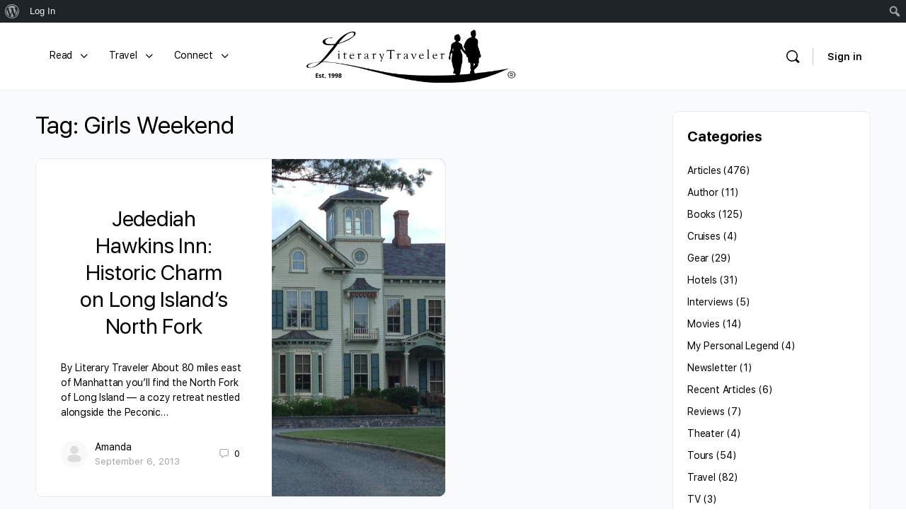

--- FILE ---
content_type: text/html; charset=UTF-8
request_url: https://beta.literarytraveler.com/tag/girls-weekend/
body_size: 124656
content:
<!doctype html>
<html dir="ltr" lang="en-US" prefix="og: https://ogp.me/ns#">
	<head>
		<meta charset="UTF-8">
		<link rel="profile" href="http://gmpg.org/xfn/11">
		<title>Girls Weekend | Literary Traveler</title>
<script type="text/html" id="tmpl-bb-link-preview">
<% if ( link_scrapping ) { %>
	<% if ( link_loading ) { %>
		<span class="bb-url-scrapper-loading bb-ajax-loader"><i class="bb-icon-l bb-icon-spinner animate-spin"></i>Loading preview...</span>
	<% } %>
	<% if ( link_success || link_error ) { %>
		<a title="Cancel Preview" href="#" id="bb-close-link-suggestion">Remove Preview</a>
		<div class="bb-link-preview-container">

			<% if ( link_images && link_images.length && link_success && ! link_error && '' !== link_image_index ) { %>
				<div id="bb-url-scrapper-img-holder">
					<div class="bb-link-preview-image">
						<div class="bb-link-preview-image-cover">
							<img src="<%= link_images[link_image_index] %>"/>
						</div>
						<div class="bb-link-preview-icons">
							<%
							if ( link_images.length > 1 ) { %>
								<a data-bp-tooltip-pos="up" data-bp-tooltip="Change image" href="#" class="icon-exchange toolbar-button bp-tooltip" id="icon-exchange"><i class="bb-icon-l bb-icon-exchange"></i></a>
							<% } %>
							<% if ( link_images.length ) { %>
								<a data-bp-tooltip-pos="up" data-bp-tooltip="Remove image" href="#" class="icon-image-slash toolbar-button bp-tooltip" id="bb-link-preview-remove-image"><i class="bb-icon-l bb-icon-image-slash"></i></a>
							<% } %>
							<a data-bp-tooltip-pos="up" data-bp-tooltip="Confirm" class="toolbar-button bp-tooltip" href="#" id="bb-link-preview-select-image">
								<i class="bb-icon-check bb-icon-l"></i>
							</a>
						</div>
					</div>
					<% if ( link_images.length > 1 ) { %>
						<div class="bb-url-thumb-nav">
							<button type="button" id="bb-url-prevPicButton"><span class="bb-icon-l bb-icon-angle-left"></span></button>
							<button type="button" id="bb-url-nextPicButton"><span class="bb-icon-l bb-icon-angle-right"></span></button>
							<div id="bb-url-scrapper-img-count">
								Image <%= link_image_index + 1 %>&nbsp;of&nbsp;<%= link_images.length %>
							</div>
						</div>
					<% } %>
				</div>
			<% } %>

			<% if ( link_success && ! link_error && link_url ) { %>
				<div class="bb-link-preview-info">
					<% var a = document.createElement('a');
						a.href = link_url;
						var hostname = a.hostname;
						var domainName = hostname.replace('www.', '' );
					%>

					<% if ( 'undefined' !== typeof link_title && link_title.trim() && link_description ) { %>
						<p class="bb-link-preview-link-name"><%= domainName %></p>
					<% } %>

					<% if ( link_success && ! link_error ) { %>
						<p class="bb-link-preview-title"><%= link_title %></p>
					<% } %>

					<% if ( link_success && ! link_error ) { %>
						<div class="bb-link-preview-excerpt"><p><%= link_description %></p></div>
					<% } %>
				</div>
			<% } %>
			<% if ( link_error && ! link_success ) { %>
				<div id="bb-url-error" class="bb-url-error"><%= link_error_msg %></div>
			<% } %>
		</div>
	<% } %>
<% } %>
</script>
<script type="text/html" id="tmpl-profile-card-popup">
	<div id="profile-card" class="bb-profile-card bb-popup-card" data-bp-item-id="" data-bp-item-component="members">

		<div class="skeleton-card">
			<div class="skeleton-card-body">
				<div class="skeleton-card-avatar bb-loading-bg"></div>
				<div class="skeleton-card-entity">
					<div class="skeleton-card-type bb-loading-bg"></div>
					<div class="skeleton-card-heading bb-loading-bg"></div>
					<div class="skeleton-card-meta bb-loading-bg"></div>
				</div>
			</div>
						<div class="skeleton-card-footer skeleton-footer-plain">
				<div class="skeleton-card-button bb-loading-bg"></div>
				<div class="skeleton-card-button bb-loading-bg"></div>
				<div class="skeleton-card-button bb-loading-bg"></div>
			</div>
		</div>

		<div class="bb-card-content">
			<div class="bb-card-body">
				<div class="bb-card-avatar">
					<span class="card-profile-status"></span>
					<img src="" alt="">
				</div>
				<div class="bb-card-entity">
					<div class="bb-card-profile-type"></div>
					<h4 class="bb-card-heading"></h4>
					<div class="bb-card-meta">
						<span class="card-meta-item card-meta-joined">Joined <span></span></span>
						<span class="card-meta-item card-meta-last-active"></span>
											</div>
				</div>
			</div>
			<div class="bb-card-footer">
								<div class="bb-card-action bb-card-action-outline">
					<a href="" class="card-button card-button-profile">View Profile</a>
				</div>
			</div>
		</div>

	</div>
</script>
<script type="text/html" id="tmpl-group-card-popup">
	<div id="group-card" class="bb-group-card bb-popup-card" data-bp-item-id="" data-bp-item-component="groups">

		<div class="skeleton-card">
			<div class="skeleton-card-body">
				<div class="skeleton-card-avatar bb-loading-bg"></div>
				<div class="skeleton-card-entity">
					<div class="skeleton-card-heading bb-loading-bg"></div>
					<div class="skeleton-card-meta bb-loading-bg"></div>
				</div>
			</div>
						<div class="skeleton-card-footer skeleton-footer-plain">
				<div class="skeleton-card-button bb-loading-bg"></div>
				<div class="skeleton-card-button bb-loading-bg"></div>
			</div>
		</div>

		<div class="bb-card-content">
			<div class="bb-card-body">
				<div class="bb-card-avatar">
					<img src="" alt="">
				</div>
				<div class="bb-card-entity">
					<h4 class="bb-card-heading"></h4>
					<div class="bb-card-meta">
						<span class="card-meta-item card-meta-status"></span>
						<span class="card-meta-item card-meta-type"></span>
						<span class="card-meta-item card-meta-last-active"></span>
					</div>
					<div class="card-group-members">
						<span class="bs-group-members"></span>
					</div>
				</div>
			</div>
			<div class="bb-card-footer">
								<div class="bb-card-action bb-card-action-outline">
					<a href="" class="card-button card-button-group">View Group</a>
				</div>
			</div>
		</div>

	</div>
</script>

		<!-- All in One SEO 4.9.3 - aioseo.com -->
	<meta name="robots" content="noindex, nofollow, max-image-preview:large" />
	<meta name="keywords" content="jedediah hawkins inn,historic inns,historic lodging,long island travel,north fork,long island,new york travel,wine country,vineyards,romantic weekend,girls weekend,wine travel,belvedere" />
	<link rel="canonical" href="https://beta.literarytraveler.com/tag/girls-weekend/" />
	<meta name="generator" content="All in One SEO (AIOSEO) 4.9.3" />
		<script type="application/ld+json" class="aioseo-schema">
			{"@context":"https:\/\/schema.org","@graph":[{"@type":"BreadcrumbList","@id":"https:\/\/beta.literarytraveler.com\/tag\/girls-weekend\/#breadcrumblist","itemListElement":[{"@type":"ListItem","@id":"https:\/\/beta.literarytraveler.com#listItem","position":1,"name":"Home","item":"https:\/\/beta.literarytraveler.com","nextItem":{"@type":"ListItem","@id":"https:\/\/beta.literarytraveler.com\/tag\/girls-weekend\/#listItem","name":"Girls Weekend"}},{"@type":"ListItem","@id":"https:\/\/beta.literarytraveler.com\/tag\/girls-weekend\/#listItem","position":2,"name":"Girls Weekend","previousItem":{"@type":"ListItem","@id":"https:\/\/beta.literarytraveler.com#listItem","name":"Home"}}]},{"@type":"CollectionPage","@id":"https:\/\/beta.literarytraveler.com\/tag\/girls-weekend\/#collectionpage","url":"https:\/\/beta.literarytraveler.com\/tag\/girls-weekend\/","name":"Girls Weekend | Literary Traveler","inLanguage":"en-US","isPartOf":{"@id":"https:\/\/beta.literarytraveler.com\/#website"},"breadcrumb":{"@id":"https:\/\/beta.literarytraveler.com\/tag\/girls-weekend\/#breadcrumblist"}},{"@type":"Organization","@id":"https:\/\/beta.literarytraveler.com\/#organization","name":"Literary Traveler","description":"Explore Your Literary Imagination","url":"https:\/\/beta.literarytraveler.com\/"},{"@type":"WebSite","@id":"https:\/\/beta.literarytraveler.com\/#website","url":"https:\/\/beta.literarytraveler.com\/","name":"Literary Traveler","description":"Explore Your Literary Imagination","inLanguage":"en-US","publisher":{"@id":"https:\/\/beta.literarytraveler.com\/#organization"}}]}
		</script>
		<!-- All in One SEO -->

<link rel='dns-prefetch' href='//use.fontawesome.com' />
<link rel="alternate" type="application/rss+xml" title="Literary Traveler &raquo; Feed" href="https://beta.literarytraveler.com/feed/" />
<link rel="alternate" type="application/rss+xml" title="Literary Traveler &raquo; Comments Feed" href="https://beta.literarytraveler.com/comments/feed/" />
<link rel="alternate" type="application/rss+xml" title="Literary Traveler &raquo; Girls Weekend Tag Feed" href="https://beta.literarytraveler.com/tag/girls-weekend/feed/" />
<style id='wp-img-auto-sizes-contain-inline-css' type='text/css'>
img:is([sizes=auto i],[sizes^="auto," i]){contain-intrinsic-size:3000px 1500px}
/*# sourceURL=wp-img-auto-sizes-contain-inline-css */
</style>
<link rel='stylesheet' id='dashicons-css' href='https://beta.literarytraveler.com/wp-includes/css/dashicons.min.css?ver=6.9' type='text/css' media='all' />
<link rel='stylesheet' id='admin-bar-css' href='https://beta.literarytraveler.com/wp-includes/css/admin-bar.min.css?ver=6.9' type='text/css' media='all' />
<style id='admin-bar-inline-css' type='text/css'>

		@media screen { html { margin-top: 32px !important; } }
		@media screen and ( max-width: 782px ) { html { margin-top: 46px !important; } }
	
@media print { #wpadminbar { display:none; } }
/*# sourceURL=admin-bar-inline-css */
</style>
<link rel='stylesheet' id='mp-theme-css' href='https://beta.literarytraveler.com/wp-content/plugins/memberpress/css/ui/theme.css?ver=1.12.11' type='text/css' media='all' />
<link rel='stylesheet' id='mp-login-css-css' href='https://beta.literarytraveler.com/wp-content/plugins/memberpress/css/ui/login.css?ver=1.12.11' type='text/css' media='all' />
<link rel='stylesheet' id='post-views-counter-frontend-css' href='https://beta.literarytraveler.com/wp-content/plugins/post-views-counter/css/frontend.css?ver=1.7.0' type='text/css' media='all' />
<link rel='stylesheet' id='bp-nouveau-icons-map-css' href='https://beta.literarytraveler.com/wp-content/plugins/buddyboss-platform/bp-templates/bp-nouveau/icons/css/icons-map.min.css?ver=2.9.00' type='text/css' media='all' />
<link rel='stylesheet' id='bp-nouveau-bb-icons-css' href='https://beta.literarytraveler.com/wp-content/plugins/buddyboss-platform/bp-templates/bp-nouveau/icons/css/bb-icons.min.css?ver=1.0.8' type='text/css' media='all' />
<link rel='stylesheet' id='bp-nouveau-css' href='https://beta.literarytraveler.com/wp-content/plugins/buddyboss-platform/bp-templates/bp-nouveau/css/buddypress.min.css?ver=2.9.00' type='text/css' media='all' />
<style id='bp-nouveau-inline-css' type='text/css'>
.list-wrap .bs-group-cover a:before{ background:unset; }
/*# sourceURL=bp-nouveau-inline-css */
</style>
<link rel='stylesheet' id='buddyboss_legacy-css' href='https://beta.literarytraveler.com/wp-content/themes/buddyboss-theme/inc/plugins/buddyboss-menu-icons/vendor/kucrut/icon-picker/css/types/buddyboss_legacy.css?ver=1.0' type='text/css' media='all' />
<style id='wp-block-library-inline-css' type='text/css'>
:root{--wp-block-synced-color:#7a00df;--wp-block-synced-color--rgb:122,0,223;--wp-bound-block-color:var(--wp-block-synced-color);--wp-editor-canvas-background:#ddd;--wp-admin-theme-color:#007cba;--wp-admin-theme-color--rgb:0,124,186;--wp-admin-theme-color-darker-10:#006ba1;--wp-admin-theme-color-darker-10--rgb:0,107,160.5;--wp-admin-theme-color-darker-20:#005a87;--wp-admin-theme-color-darker-20--rgb:0,90,135;--wp-admin-border-width-focus:2px}@media (min-resolution:192dpi){:root{--wp-admin-border-width-focus:1.5px}}.wp-element-button{cursor:pointer}:root .has-very-light-gray-background-color{background-color:#eee}:root .has-very-dark-gray-background-color{background-color:#313131}:root .has-very-light-gray-color{color:#eee}:root .has-very-dark-gray-color{color:#313131}:root .has-vivid-green-cyan-to-vivid-cyan-blue-gradient-background{background:linear-gradient(135deg,#00d084,#0693e3)}:root .has-purple-crush-gradient-background{background:linear-gradient(135deg,#34e2e4,#4721fb 50%,#ab1dfe)}:root .has-hazy-dawn-gradient-background{background:linear-gradient(135deg,#faaca8,#dad0ec)}:root .has-subdued-olive-gradient-background{background:linear-gradient(135deg,#fafae1,#67a671)}:root .has-atomic-cream-gradient-background{background:linear-gradient(135deg,#fdd79a,#004a59)}:root .has-nightshade-gradient-background{background:linear-gradient(135deg,#330968,#31cdcf)}:root .has-midnight-gradient-background{background:linear-gradient(135deg,#020381,#2874fc)}:root{--wp--preset--font-size--normal:16px;--wp--preset--font-size--huge:42px}.has-regular-font-size{font-size:1em}.has-larger-font-size{font-size:2.625em}.has-normal-font-size{font-size:var(--wp--preset--font-size--normal)}.has-huge-font-size{font-size:var(--wp--preset--font-size--huge)}.has-text-align-center{text-align:center}.has-text-align-left{text-align:left}.has-text-align-right{text-align:right}.has-fit-text{white-space:nowrap!important}#end-resizable-editor-section{display:none}.aligncenter{clear:both}.items-justified-left{justify-content:flex-start}.items-justified-center{justify-content:center}.items-justified-right{justify-content:flex-end}.items-justified-space-between{justify-content:space-between}.screen-reader-text{border:0;clip-path:inset(50%);height:1px;margin:-1px;overflow:hidden;padding:0;position:absolute;width:1px;word-wrap:normal!important}.screen-reader-text:focus{background-color:#ddd;clip-path:none;color:#444;display:block;font-size:1em;height:auto;left:5px;line-height:normal;padding:15px 23px 14px;text-decoration:none;top:5px;width:auto;z-index:100000}html :where(.has-border-color){border-style:solid}html :where([style*=border-top-color]){border-top-style:solid}html :where([style*=border-right-color]){border-right-style:solid}html :where([style*=border-bottom-color]){border-bottom-style:solid}html :where([style*=border-left-color]){border-left-style:solid}html :where([style*=border-width]){border-style:solid}html :where([style*=border-top-width]){border-top-style:solid}html :where([style*=border-right-width]){border-right-style:solid}html :where([style*=border-bottom-width]){border-bottom-style:solid}html :where([style*=border-left-width]){border-left-style:solid}html :where(img[class*=wp-image-]){height:auto;max-width:100%}:where(figure){margin:0 0 1em}html :where(.is-position-sticky){--wp-admin--admin-bar--position-offset:var(--wp-admin--admin-bar--height,0px)}@media screen and (max-width:600px){html :where(.is-position-sticky){--wp-admin--admin-bar--position-offset:0px}}

/*# sourceURL=wp-block-library-inline-css */
</style><style id='global-styles-inline-css' type='text/css'>
:root{--wp--preset--aspect-ratio--square: 1;--wp--preset--aspect-ratio--4-3: 4/3;--wp--preset--aspect-ratio--3-4: 3/4;--wp--preset--aspect-ratio--3-2: 3/2;--wp--preset--aspect-ratio--2-3: 2/3;--wp--preset--aspect-ratio--16-9: 16/9;--wp--preset--aspect-ratio--9-16: 9/16;--wp--preset--color--black: #000000;--wp--preset--color--cyan-bluish-gray: #abb8c3;--wp--preset--color--white: #ffffff;--wp--preset--color--pale-pink: #f78da7;--wp--preset--color--vivid-red: #cf2e2e;--wp--preset--color--luminous-vivid-orange: #ff6900;--wp--preset--color--luminous-vivid-amber: #fcb900;--wp--preset--color--light-green-cyan: #7bdcb5;--wp--preset--color--vivid-green-cyan: #00d084;--wp--preset--color--pale-cyan-blue: #8ed1fc;--wp--preset--color--vivid-cyan-blue: #0693e3;--wp--preset--color--vivid-purple: #9b51e0;--wp--preset--gradient--vivid-cyan-blue-to-vivid-purple: linear-gradient(135deg,rgb(6,147,227) 0%,rgb(155,81,224) 100%);--wp--preset--gradient--light-green-cyan-to-vivid-green-cyan: linear-gradient(135deg,rgb(122,220,180) 0%,rgb(0,208,130) 100%);--wp--preset--gradient--luminous-vivid-amber-to-luminous-vivid-orange: linear-gradient(135deg,rgb(252,185,0) 0%,rgb(255,105,0) 100%);--wp--preset--gradient--luminous-vivid-orange-to-vivid-red: linear-gradient(135deg,rgb(255,105,0) 0%,rgb(207,46,46) 100%);--wp--preset--gradient--very-light-gray-to-cyan-bluish-gray: linear-gradient(135deg,rgb(238,238,238) 0%,rgb(169,184,195) 100%);--wp--preset--gradient--cool-to-warm-spectrum: linear-gradient(135deg,rgb(74,234,220) 0%,rgb(151,120,209) 20%,rgb(207,42,186) 40%,rgb(238,44,130) 60%,rgb(251,105,98) 80%,rgb(254,248,76) 100%);--wp--preset--gradient--blush-light-purple: linear-gradient(135deg,rgb(255,206,236) 0%,rgb(152,150,240) 100%);--wp--preset--gradient--blush-bordeaux: linear-gradient(135deg,rgb(254,205,165) 0%,rgb(254,45,45) 50%,rgb(107,0,62) 100%);--wp--preset--gradient--luminous-dusk: linear-gradient(135deg,rgb(255,203,112) 0%,rgb(199,81,192) 50%,rgb(65,88,208) 100%);--wp--preset--gradient--pale-ocean: linear-gradient(135deg,rgb(255,245,203) 0%,rgb(182,227,212) 50%,rgb(51,167,181) 100%);--wp--preset--gradient--electric-grass: linear-gradient(135deg,rgb(202,248,128) 0%,rgb(113,206,126) 100%);--wp--preset--gradient--midnight: linear-gradient(135deg,rgb(2,3,129) 0%,rgb(40,116,252) 100%);--wp--preset--font-size--small: 13px;--wp--preset--font-size--medium: 20px;--wp--preset--font-size--large: 36px;--wp--preset--font-size--x-large: 42px;--wp--preset--spacing--20: 0.44rem;--wp--preset--spacing--30: 0.67rem;--wp--preset--spacing--40: 1rem;--wp--preset--spacing--50: 1.5rem;--wp--preset--spacing--60: 2.25rem;--wp--preset--spacing--70: 3.38rem;--wp--preset--spacing--80: 5.06rem;--wp--preset--shadow--natural: 6px 6px 9px rgba(0, 0, 0, 0.2);--wp--preset--shadow--deep: 12px 12px 50px rgba(0, 0, 0, 0.4);--wp--preset--shadow--sharp: 6px 6px 0px rgba(0, 0, 0, 0.2);--wp--preset--shadow--outlined: 6px 6px 0px -3px rgb(255, 255, 255), 6px 6px rgb(0, 0, 0);--wp--preset--shadow--crisp: 6px 6px 0px rgb(0, 0, 0);}:where(.is-layout-flex){gap: 0.5em;}:where(.is-layout-grid){gap: 0.5em;}body .is-layout-flex{display: flex;}.is-layout-flex{flex-wrap: wrap;align-items: center;}.is-layout-flex > :is(*, div){margin: 0;}body .is-layout-grid{display: grid;}.is-layout-grid > :is(*, div){margin: 0;}:where(.wp-block-columns.is-layout-flex){gap: 2em;}:where(.wp-block-columns.is-layout-grid){gap: 2em;}:where(.wp-block-post-template.is-layout-flex){gap: 1.25em;}:where(.wp-block-post-template.is-layout-grid){gap: 1.25em;}.has-black-color{color: var(--wp--preset--color--black) !important;}.has-cyan-bluish-gray-color{color: var(--wp--preset--color--cyan-bluish-gray) !important;}.has-white-color{color: var(--wp--preset--color--white) !important;}.has-pale-pink-color{color: var(--wp--preset--color--pale-pink) !important;}.has-vivid-red-color{color: var(--wp--preset--color--vivid-red) !important;}.has-luminous-vivid-orange-color{color: var(--wp--preset--color--luminous-vivid-orange) !important;}.has-luminous-vivid-amber-color{color: var(--wp--preset--color--luminous-vivid-amber) !important;}.has-light-green-cyan-color{color: var(--wp--preset--color--light-green-cyan) !important;}.has-vivid-green-cyan-color{color: var(--wp--preset--color--vivid-green-cyan) !important;}.has-pale-cyan-blue-color{color: var(--wp--preset--color--pale-cyan-blue) !important;}.has-vivid-cyan-blue-color{color: var(--wp--preset--color--vivid-cyan-blue) !important;}.has-vivid-purple-color{color: var(--wp--preset--color--vivid-purple) !important;}.has-black-background-color{background-color: var(--wp--preset--color--black) !important;}.has-cyan-bluish-gray-background-color{background-color: var(--wp--preset--color--cyan-bluish-gray) !important;}.has-white-background-color{background-color: var(--wp--preset--color--white) !important;}.has-pale-pink-background-color{background-color: var(--wp--preset--color--pale-pink) !important;}.has-vivid-red-background-color{background-color: var(--wp--preset--color--vivid-red) !important;}.has-luminous-vivid-orange-background-color{background-color: var(--wp--preset--color--luminous-vivid-orange) !important;}.has-luminous-vivid-amber-background-color{background-color: var(--wp--preset--color--luminous-vivid-amber) !important;}.has-light-green-cyan-background-color{background-color: var(--wp--preset--color--light-green-cyan) !important;}.has-vivid-green-cyan-background-color{background-color: var(--wp--preset--color--vivid-green-cyan) !important;}.has-pale-cyan-blue-background-color{background-color: var(--wp--preset--color--pale-cyan-blue) !important;}.has-vivid-cyan-blue-background-color{background-color: var(--wp--preset--color--vivid-cyan-blue) !important;}.has-vivid-purple-background-color{background-color: var(--wp--preset--color--vivid-purple) !important;}.has-black-border-color{border-color: var(--wp--preset--color--black) !important;}.has-cyan-bluish-gray-border-color{border-color: var(--wp--preset--color--cyan-bluish-gray) !important;}.has-white-border-color{border-color: var(--wp--preset--color--white) !important;}.has-pale-pink-border-color{border-color: var(--wp--preset--color--pale-pink) !important;}.has-vivid-red-border-color{border-color: var(--wp--preset--color--vivid-red) !important;}.has-luminous-vivid-orange-border-color{border-color: var(--wp--preset--color--luminous-vivid-orange) !important;}.has-luminous-vivid-amber-border-color{border-color: var(--wp--preset--color--luminous-vivid-amber) !important;}.has-light-green-cyan-border-color{border-color: var(--wp--preset--color--light-green-cyan) !important;}.has-vivid-green-cyan-border-color{border-color: var(--wp--preset--color--vivid-green-cyan) !important;}.has-pale-cyan-blue-border-color{border-color: var(--wp--preset--color--pale-cyan-blue) !important;}.has-vivid-cyan-blue-border-color{border-color: var(--wp--preset--color--vivid-cyan-blue) !important;}.has-vivid-purple-border-color{border-color: var(--wp--preset--color--vivid-purple) !important;}.has-vivid-cyan-blue-to-vivid-purple-gradient-background{background: var(--wp--preset--gradient--vivid-cyan-blue-to-vivid-purple) !important;}.has-light-green-cyan-to-vivid-green-cyan-gradient-background{background: var(--wp--preset--gradient--light-green-cyan-to-vivid-green-cyan) !important;}.has-luminous-vivid-amber-to-luminous-vivid-orange-gradient-background{background: var(--wp--preset--gradient--luminous-vivid-amber-to-luminous-vivid-orange) !important;}.has-luminous-vivid-orange-to-vivid-red-gradient-background{background: var(--wp--preset--gradient--luminous-vivid-orange-to-vivid-red) !important;}.has-very-light-gray-to-cyan-bluish-gray-gradient-background{background: var(--wp--preset--gradient--very-light-gray-to-cyan-bluish-gray) !important;}.has-cool-to-warm-spectrum-gradient-background{background: var(--wp--preset--gradient--cool-to-warm-spectrum) !important;}.has-blush-light-purple-gradient-background{background: var(--wp--preset--gradient--blush-light-purple) !important;}.has-blush-bordeaux-gradient-background{background: var(--wp--preset--gradient--blush-bordeaux) !important;}.has-luminous-dusk-gradient-background{background: var(--wp--preset--gradient--luminous-dusk) !important;}.has-pale-ocean-gradient-background{background: var(--wp--preset--gradient--pale-ocean) !important;}.has-electric-grass-gradient-background{background: var(--wp--preset--gradient--electric-grass) !important;}.has-midnight-gradient-background{background: var(--wp--preset--gradient--midnight) !important;}.has-small-font-size{font-size: var(--wp--preset--font-size--small) !important;}.has-medium-font-size{font-size: var(--wp--preset--font-size--medium) !important;}.has-large-font-size{font-size: var(--wp--preset--font-size--large) !important;}.has-x-large-font-size{font-size: var(--wp--preset--font-size--x-large) !important;}
/*# sourceURL=global-styles-inline-css */
</style>

<style id='classic-theme-styles-inline-css' type='text/css'>
/*! This file is auto-generated */
.wp-block-button__link{color:#fff;background-color:#32373c;border-radius:9999px;box-shadow:none;text-decoration:none;padding:calc(.667em + 2px) calc(1.333em + 2px);font-size:1.125em}.wp-block-file__button{background:#32373c;color:#fff;text-decoration:none}
/*# sourceURL=/wp-includes/css/classic-themes.min.css */
</style>
<link rel='stylesheet' id='bp-admin-bar-css' href='https://beta.literarytraveler.com/wp-content/plugins/buddyboss-platform/bp-core/css/admin-bar.min.css?ver=2.9.00' type='text/css' media='all' />
<link rel='stylesheet' id='bb-pro-enqueue-scripts-css' href='https://beta.literarytraveler.com/wp-content/plugins/buddyboss-platform-pro/assets/css/index.min.css?ver=2.7.50' type='text/css' media='all' />
<link rel='stylesheet' id='bb-access-control-css' href='https://beta.literarytraveler.com/wp-content/plugins/buddyboss-platform-pro/includes/access-control/assets/css/bb-access-control.min.css?ver=2.7.50' type='text/css' media='all' />
<link rel='stylesheet' id='bb-polls-style-css' href='https://beta.literarytraveler.com/wp-content/plugins/buddyboss-platform-pro/includes/polls/assets/css/bb-polls.min.css?ver=2.7.50' type='text/css' media='all' />
<link rel='stylesheet' id='bb-schedule-posts-css' href='https://beta.literarytraveler.com/wp-content/plugins/buddyboss-platform-pro/includes/schedule-posts/assets/css/bb-schedule-posts.min.css?ver=2.7.50' type='text/css' media='all' />
<link rel='stylesheet' id='bb-meprlms-frontend-css' href='https://beta.literarytraveler.com/wp-content/plugins/buddyboss-platform-pro/includes/integrations/meprlms/assets/css/meprlms-frontend.min.css?ver=2.9.00' type='text/css' media='all' />
<link rel='stylesheet' id='bb-tutorlms-admin-css' href='https://beta.literarytraveler.com/wp-content/plugins/buddyboss-platform-pro/includes/integrations/tutorlms/assets/css/bb-tutorlms-admin.min.css?ver=2.9.00' type='text/css' media='all' />
<link rel='stylesheet' id='bp-mentions-css-css' href='https://beta.literarytraveler.com/wp-content/plugins/buddyboss-platform/bp-core/css/mentions.min.css?ver=2.9.00' type='text/css' media='all' />
<link rel='stylesheet' id='ctct_form_styles-css' href='https://beta.literarytraveler.com/wp-content/plugins/constant-contact-forms/assets/css/style.css?ver=2.15.2' type='text/css' media='all' />
<link rel='stylesheet' id='contact-form-7-css' href='https://beta.literarytraveler.com/wp-content/plugins/contact-form-7/includes/css/styles.css?ver=6.1.4' type='text/css' media='all' />
<link rel='stylesheet' id='bp-user-blog-medium-editor-css' href='https://beta.literarytraveler.com/wp-content/plugins/buddypress-user-blog/bower_components/medium-editor/dist/css/medium-editor.min.css?ver=5.23.2' type='text/css' media='all' />
<link rel='stylesheet' id='bp-user-blog-medium-editor-theme-css' href='https://beta.literarytraveler.com/wp-content/plugins/buddypress-user-blog/bower_components/medium-editor/dist/css/themes/default.min.css?ver=5.23.2' type='text/css' media='all' />
<link rel='stylesheet' id='bp-user-blog-medium-editor-insert-css' href='https://beta.literarytraveler.com/wp-content/plugins/buddypress-user-blog/bower_components/medium-editor-insert-plugin/dist/css/medium-editor-insert-plugin.min.css?ver=1.0.0' type='text/css' media='all' />
<link rel='stylesheet' id='bp-user-blog-medium-editor-tables-css' href='https://beta.literarytraveler.com/wp-content/plugins/buddypress-user-blog/bower_components/medium-editor-tables/css/medium-editor-tables.min.css?ver=1.0.0' type='text/css' media='all' />
<link rel='stylesheet' id='fontawesome-css' href='https://use.fontawesome.com/releases/v5.0.13/css/all.css?ver=5.0.13' type='text/css' media='all' />
<link rel='stylesheet' id='bp-user-blog-main-css' href='https://beta.literarytraveler.com/wp-content/plugins/buddypress-user-blog/assets/css/bp-user-blog.min.css?ver=1.3.5' type='text/css' media='all' />
<link rel='stylesheet' id='redux-extendify-styles-css' href='https://beta.literarytraveler.com/wp-content/themes/buddyboss-theme/inc/admin/framework/redux-core/assets/css/extendify-utilities.css?ver=4.4.11' type='text/css' media='all' />
<link rel='stylesheet' id='buddyboss-theme-fonts-css' href='https://beta.literarytraveler.com/wp-content/themes/buddyboss-theme/assets/fonts/fonts.css?ver=2.8.91' type='text/css' media='all' />
<link rel='stylesheet' id='searchwp-live-search-css' href='https://beta.literarytraveler.com/wp-content/plugins/searchwp-live-ajax-search/assets/styles/style.min.css?ver=1.8.7' type='text/css' media='all' />
<style id='searchwp-live-search-inline-css' type='text/css'>
.searchwp-live-search-result .searchwp-live-search-result--title a {
  font-size: 16px;
}
.searchwp-live-search-result .searchwp-live-search-result--price {
  font-size: 14px;
}
.searchwp-live-search-result .searchwp-live-search-result--add-to-cart .button {
  font-size: 14px;
}

/*# sourceURL=searchwp-live-search-inline-css */
</style>
<link rel='stylesheet' id='bp-zoom-css' href='https://beta.literarytraveler.com/wp-content/plugins/buddyboss-platform-pro/includes/integrations/zoom/assets/css/bp-zoom.min.css?ver=2.7.50' type='text/css' media='all' />
<link rel='stylesheet' id='buddyboss-theme-magnific-popup-css-css' href='https://beta.literarytraveler.com/wp-content/themes/buddyboss-theme/assets/css/vendors/magnific-popup.min.css?ver=2.8.91' type='text/css' media='all' />
<link rel='stylesheet' id='buddyboss-theme-select2-css-css' href='https://beta.literarytraveler.com/wp-content/themes/buddyboss-theme/assets/css/vendors/select2.min.css?ver=2.8.91' type='text/css' media='all' />
<link rel='stylesheet' id='buddyboss-theme-css-css' href='https://beta.literarytraveler.com/wp-content/themes/buddyboss-theme/assets/css/theme.min.css?ver=2.8.91' type='text/css' media='all' />
<link rel='stylesheet' id='buddyboss-theme-template-css' href='https://beta.literarytraveler.com/wp-content/themes/buddyboss-theme/assets/css/template-v2.min.css?ver=2.8.91' type='text/css' media='all' />
<link rel='stylesheet' id='buddyboss-theme-buddypress-css' href='https://beta.literarytraveler.com/wp-content/themes/buddyboss-theme/assets/css/buddypress.min.css?ver=2.8.91' type='text/css' media='all' />
<link rel='stylesheet' id='buddyboss-theme-forums-css' href='https://beta.literarytraveler.com/wp-content/themes/buddyboss-theme/assets/css/bbpress.min.css?ver=2.8.91' type='text/css' media='all' />
<link rel='stylesheet' id='buddyboss-theme-plugins-css' href='https://beta.literarytraveler.com/wp-content/themes/buddyboss-theme/assets/css/plugins.min.css?ver=2.8.91' type='text/css' media='all' />
<link rel='stylesheet' id='buddyboss-theme-memberpress-css' href='https://beta.literarytraveler.com/wp-content/themes/buddyboss-theme/assets/css/memberpress.min.css?ver=2.8.91' type='text/css' media='all' />
<link rel='stylesheet' id='buddyboss-child-css-css' href='https://beta.literarytraveler.com/wp-content/themes/buddyboss-theme-child/assets/css/custom.css?ver=1.0.0' type='text/css' media='all' />
<script type="text/javascript">
            window._bbssoDOMReady = function (callback) {
                if ( document.readyState === "complete" || document.readyState === "interactive" ) {
                    callback();
                } else {
                    document.addEventListener( "DOMContentLoaded", callback );
                }
            };
            </script><script type="text/javascript" src="https://beta.literarytraveler.com/wp-includes/js/jquery/jquery.min.js?ver=3.7.1" id="jquery-core-js"></script>
<script type="text/javascript" src="https://beta.literarytraveler.com/wp-includes/js/jquery/jquery-migrate.min.js?ver=3.4.1" id="jquery-migrate-js"></script>
<script type="text/javascript" src="https://beta.literarytraveler.com/wp-includes/js/underscore.min.js?ver=1.13.7" id="underscore-js"></script>
<script type="text/javascript" src="https://beta.literarytraveler.com/wp-includes/js/dist/hooks.min.js?ver=dd5603f07f9220ed27f1" id="wp-hooks-js"></script>
<script type="text/javascript" src="https://beta.literarytraveler.com/wp-includes/js/dist/i18n.min.js?ver=c26c3dc7bed366793375" id="wp-i18n-js"></script>
<script type="text/javascript" id="wp-i18n-js-after">
/* <![CDATA[ */
wp.i18n.setLocaleData( { 'text direction\u0004ltr': [ 'ltr' ] } );
//# sourceURL=wp-i18n-js-after
/* ]]> */
</script>
<script type="text/javascript" src="https://beta.literarytraveler.com/wp-content/plugins/memberpress/js/login.js?ver=1.12.11" id="mepr-login-js-js"></script>
<script type="text/javascript" id="bb-twemoji-js-extra">
/* <![CDATA[ */
var bbemojiSettings = {"baseUrl":"https://s.w.org/images/core/emoji/14.0.0/72x72/","ext":".png","svgUrl":"https://s.w.org/images/core/emoji/14.0.0/svg/","svgExt":".svg"};
//# sourceURL=bb-twemoji-js-extra
/* ]]> */
</script>
<script type="text/javascript" src="https://beta.literarytraveler.com/wp-includes/js/twemoji.min.js?ver=2.9.00" id="bb-twemoji-js"></script>
<script type="text/javascript" src="https://beta.literarytraveler.com/wp-content/plugins/buddyboss-platform/bp-core/js/bb-emoji-loader.min.js?ver=2.9.00" id="bb-emoji-loader-js"></script>
<script type="text/javascript" id="bb-reaction-js-extra">
/* <![CDATA[ */
var bbReactionVars = {"ajax_url":"https://beta.literarytraveler.com/wp-admin/admin-ajax.php"};
//# sourceURL=bb-reaction-js-extra
/* ]]> */
</script>
<script type="text/javascript" src="https://beta.literarytraveler.com/wp-content/plugins/buddyboss-platform-pro/includes/reactions/assets/js/bb-reaction.min.js?ver=2.7.50" id="bb-reaction-js"></script>
<script type="text/javascript" src="https://beta.literarytraveler.com/wp-content/plugins/buddyboss-platform/bp-core/js/widget-members.min.js?ver=2.9.00" id="bp-widget-members-js"></script>
<script type="text/javascript" src="https://beta.literarytraveler.com/wp-content/plugins/buddyboss-platform/bp-core/js/jquery-query.min.js?ver=2.9.00" id="bp-jquery-query-js"></script>
<script type="text/javascript" src="https://beta.literarytraveler.com/wp-content/plugins/buddyboss-platform/bp-core/js/vendor/jquery-cookie.min.js?ver=2.9.00" id="bp-jquery-cookie-js"></script>
<script type="text/javascript" src="https://beta.literarytraveler.com/wp-content/plugins/buddyboss-platform/bp-core/js/vendor/jquery-scroll-to.min.js?ver=2.9.00" id="bp-jquery-scroll-to-js"></script>
<script type="text/javascript" src="https://beta.literarytraveler.com/wp-content/plugins/buddyboss-platform-pro/includes/integrations/meprlms/assets/js/bb-meprlms-frontend.min.js?ver=2.9.00" id="bb-meprlms-frontend-js"></script>
<script type="text/javascript" id="bb-tutorlms-admin-js-extra">
/* <![CDATA[ */
var bbTutorLMSVars = {"ajax_url":"https://beta.literarytraveler.com/wp-admin/admin-ajax.php","select_course_placeholder":"Start typing a course name to associate with this group."};
//# sourceURL=bb-tutorlms-admin-js-extra
/* ]]> */
</script>
<script type="text/javascript" src="https://beta.literarytraveler.com/wp-content/plugins/buddyboss-platform-pro/includes/integrations/tutorlms/assets/js/bb-tutorlms-admin.min.js?ver=2.9.00" id="bb-tutorlms-admin-js"></script>
<script type="text/javascript" src="https://beta.literarytraveler.com/wp-content/plugins/buddyboss-platform/bp-core/js/vendor/magnific-popup.js?ver=2.9.00" id="bp-nouveau-magnific-popup-js"></script>
<script type="text/javascript" src="https://beta.literarytraveler.com/wp-content/themes/buddyboss-theme-child/assets/js/custom.js?ver=1.0.0" id="buddyboss-child-js-js"></script>
<link rel="https://api.w.org/" href="https://beta.literarytraveler.com/wp-json/" /><link rel="alternate" title="JSON" type="application/json" href="https://beta.literarytraveler.com/wp-json/wp/v2/tags/2298" /><link rel="EditURI" type="application/rsd+xml" title="RSD" href="https://beta.literarytraveler.com/xmlrpc.php?rsd" />
<meta name="generator" content="WordPress 6.9" />

	<script>var ajaxurl = 'https://beta.literarytraveler.com/wp-admin/admin-ajax.php';</script>

	<meta name="generator" content="Redux 4.4.11" /><meta name="viewport" content="width=device-width, initial-scale=1.0, maximum-scale=3.0, user-scalable=1" /><style id="buddyboss_theme-style">:root{--bb-primary-color:#4C1316;--bb-primary-color-rgb:76, 19, 22;--bb-body-background-color:#FAFBFD;--bb-body-background-color-rgb:250, 251, 253;--bb-content-background-color:#FFFFFF;--bb-content-alternate-background-color:#FBFBFC;--bb-content-border-color:#E7E9EC;--bb-content-border-color-rgb:231, 233, 236;--bb-cover-image-background-color:#607387;--bb-headings-color:#000000;--bb-headings-color-rgb:0, 0, 0;--bb-body-text-color:#000000;--bb-body-text-color-rgb:0, 0, 0;--bb-alternate-text-color:#A3A5A9;--bb-alternate-text-color-rgb:163, 165, 169;--bb-primary-button-background-regular:#385DFF;--bb-primary-button-background-hover:#1E42DD;--bb-primary-button-border-regular:#385DFF;--bb-primary-button-border-hover:#1E42DD;--bb-primary-button-text-regular:#FFFFFF;--bb-primary-button-text-regular-rgb:255, 255, 255;--bb-primary-button-text-hover:#FFFFFF;--bb-primary-button-text-hover-rgb:255, 255, 255;--bb-secondary-button-background-regular:#F2F4F5;--bb-secondary-button-background-hover:#385DFF;--bb-secondary-button-border-regular:#F2F4F5;--bb-secondary-button-border-hover:#385DFF;--bb-secondary-button-text-regular:#1E2132;--bb-secondary-button-text-hover:#FFFFFF;--bb-header-background:#FFFFFF;--bb-header-alternate-background:#F2F4F5;--bb-header-links:#000000;--bb-header-links-hover:#280A0C;--bb-header-mobile-logo-size:px;--bb-header-height:95px;--bb-sidenav-background:#FFFFFF;--bb-sidenav-text-regular:#939597;--bb-sidenav-text-hover:#939597;--bb-sidenav-text-active:#FFFFFF;--bb-sidenav-menu-background-color-regular:#FFFFFF;--bb-sidenav-menu-background-color-hover:#F2F4F5;--bb-sidenav-menu-background-color-active:#280A0C;--bb-sidenav-count-text-color-regular:#939597;--bb-sidenav-count-text-color-hover:#FFFFFF;--bb-sidenav-count-text-color-active:#280A0C;--bb-sidenav-count-background-color-regular:#F2F4F5;--bb-sidenav-count-background-color-hover:#280A0C;--bb-sidenav-count-background-color-active:#FFFFFF;--bb-footer-background:#FFFFFF;--bb-footer-widget-background:#FFFFFF;--bb-footer-text-color:#5A5A5A;--bb-footer-menu-link-color-regular:#5A5A5A;--bb-footer-menu-link-color-hover:#385DFF;--bb-footer-menu-link-color-active:#1E2132;--bb-admin-screen-bgr-color:#FAFBFD;--bb-admin-screen-txt-color:#122B46;--bb-login-register-link-color-regular:#5A5A5A;--bb-login-register-link-color-hover:#1E42DD;--bb-login-register-button-background-color-regular:#385DFF;--bb-login-register-button-background-color-hover:#1E42DD;--bb-login-register-button-border-color-regular:#385DFF;--bb-login-register-button-border-color-hover:#1E42DD;--bb-login-register-button-text-color-regular:#FFFFFF;--bb-login-register-button-text-color-hover:#FFFFFF;--bb-label-background-color:#D7DFFF;--bb-label-text-color:#385DFF;--bb-tooltip-background:#122B46;--bb-tooltip-background-rgb:18, 43, 70;--bb-tooltip-color:#FFFFFF;--bb-default-notice-color:#4C1316;--bb-default-notice-color-rgb:76, 19, 22;--bb-success-color:#1CD991;--bb-success-color-rgb:28, 217, 145;--bb-warning-color:#F7BA45;--bb-warning-color-rgb:247, 186, 69;--bb-danger-color:#EF3E46;--bb-danger-color-rgb:239, 62, 70;--bb-login-custom-heading-color:#FFFFFF;--bb-button-radius:100px;--bb-block-radius:10px;--bb-option-radius:5px;--bb-block-radius-inner:6px;--bb-input-radius:6px;--bb-label-type-radius:6px;--bb-checkbox-radius:5.4px;--bb-primary-button-focus-shadow:0px 0px 1px 2px rgba(0, 0, 0, 0.05), inset 0px 0px 0px 2px rgba(0, 0, 0, 0.08);--bb-secondary-button-focus-shadow:0px 0px 1px 2px rgba(0, 0, 0, 0.05), inset 0px 0px 0px 2px rgba(0, 0, 0, 0.08);--bb-outline-button-focus-shadow:0px 0px 1px 2px rgba(0, 0, 0, 0.05), inset 0px 0px 0px 2px rgba(0, 0, 0, 0.08);--bb-input-focus-shadow:0px 0px 0px 2px rgba(var(--bb-primary-color-rgb), 0.1);--bb-input-focus-border-color:var(--bb-primary-color);--bb-widget-title-text-transform:none;}h1 { line-height:1.2; }h2 { line-height:1.2; }h3 { line-height:1.4; }h4 { line-height:1.4; }h5 { line-height:1.4; }h6 { line-height:1.4; }.bb-style-primary-bgr-color {background-color:#4C1316;}.bb-style-border-radius {border-radius:100px;}#site-logo .site-title img {max-height:inherit;}.site-header-container .site-branding {min-width:350px;}#site-logo .site-title .bb-logo img,#site-logo .site-title img.bb-logo,.buddypanel .site-title img {width:350px;}.site-header-container #site-logo .bb-logo img,.site-header-container #site-logo .site-title img.bb-logo,.site-title img.bb-mobile-logo {max-height:95px}.sticky-header .site-content,body.buddypress.sticky-header .site-content,.bb-buddypanel.sticky-header .site-content,.single-sfwd-quiz.bb-buddypanel.sticky-header .site-content,.single-sfwd-lessons.bb-buddypanel.sticky-header .site-content,.single-sfwd-topic.bb-buddypanel.sticky-header .site-content {padding-top:95px}.site-header .site-header-container,.header-search-wrap,.header-search-wrap input.search-field,.header-search-wrap form.search-form {height:95px;}.sticky-header .bp-feedback.bp-sitewide-notice {top:95px;}@media screen and (max-width:767px) {.bb-mobile-header {height:95px;}#learndash-content .lms-topic-sidebar-wrapper .lms-topic-sidebar-data {height:calc(90vh - 95px);}}[data-balloon]:after,[data-bp-tooltip]:after {background-color:rgba( 18,43,70,1 );box-shadow:none;}[data-balloon]:before,[data-bp-tooltip]:before {background:no-repeat url("data:image/svg+xml;charset=utf-8,%3Csvg%20xmlns%3D%22http://www.w3.org/2000/svg%22%20width%3D%2236px%22%20height%3D%2212px%22%3E%3Cpath%20fill%3D%22rgba( 18,43,70,1 )%22%20transform%3D%22rotate(0)%22%20d%3D%22M2.658,0.000%20C-13.615,0.000%2050.938,0.000%2034.662,0.000%20C28.662,0.000%2023.035,12.002%2018.660,12.002%20C14.285,12.002%208.594,0.000%202.658,0.000%20Z%22/%3E%3C/svg%3E");background-size:100% auto;}[data-bp-tooltip][data-bp-tooltip-pos="right"]:before,[data-balloon][data-balloon-pos='right']:before {background:no-repeat url("data:image/svg+xml;charset=utf-8,%3Csvg%20xmlns%3D%22http://www.w3.org/2000/svg%22%20width%3D%2212px%22%20height%3D%2236px%22%3E%3Cpath%20fill%3D%22rgba( 18,43,70,1 )%22%20transform%3D%22rotate(90 6 6)%22%20d%3D%22M2.658,0.000%20C-13.615,0.000%2050.938,0.000%2034.662,0.000%20C28.662,0.000%2023.035,12.002%2018.660,12.002%20C14.285,12.002%208.594,0.000%202.658,0.000%20Z%22/%3E%3C/svg%3E");background-size:100% auto;}[data-bp-tooltip][data-bp-tooltip-pos="left"]:before,[data-balloon][data-balloon-pos='left']:before {background:no-repeat url("data:image/svg+xml;charset=utf-8,%3Csvg%20xmlns%3D%22http://www.w3.org/2000/svg%22%20width%3D%2212px%22%20height%3D%2236px%22%3E%3Cpath%20fill%3D%22rgba( 18,43,70,1 )%22%20transform%3D%22rotate(-90 18 18)%22%20d%3D%22M2.658,0.000%20C-13.615,0.000%2050.938,0.000%2034.662,0.000%20C28.662,0.000%2023.035,12.002%2018.660,12.002%20C14.285,12.002%208.594,0.000%202.658,0.000%20Z%22/%3E%3C/svg%3E");background-size:100% auto;}[data-bp-tooltip][data-bp-tooltip-pos="down-left"]:before,[data-bp-tooltip][data-bp-tooltip-pos="down"]:before,[data-balloon][data-balloon-pos='down']:before {background:no-repeat url("data:image/svg+xml;charset=utf-8,%3Csvg%20xmlns%3D%22http://www.w3.org/2000/svg%22%20width%3D%2236px%22%20height%3D%2212px%22%3E%3Cpath%20fill%3D%22rgba( 18,43,70,1 )%22%20transform%3D%22rotate(180 18 6)%22%20d%3D%22M2.658,0.000%20C-13.615,0.000%2050.938,0.000%2034.662,0.000%20C28.662,0.000%2023.035,12.002%2018.660,12.002%20C14.285,12.002%208.594,0.000%202.658,0.000%20Z%22/%3E%3C/svg%3E");background-size:100% auto;}</style>
            <style id="buddyboss_theme-bp-style">
                #buddypress #header-cover-image.has-default,#buddypress #header-cover-image.has-default .guillotine-window img,.bs-group-cover.has-default a {background-color:#607387;}body.buddypress.register.login-split-page .login-split .split-overlay,body.buddypress.activation.login-split-page .login-split .split-overlay {opacity:0.3;}
            </style>
            
            <style id="buddyboss_theme-forums-style">
                .bbpress .widget_display_forums > ul.bb-sidebar-forums > li a:before {border-color:#3f6956;}.bbpress .widget_display_forums > ul.bb-sidebar-forums > li a:before {background-color:rgba( 63,105,86,0.5 );}
            </style>
            
		<style id="buddyboss_theme-custom-style">

		a.bb-close-panel i {top:67px;}
		</style>
				<style type="text/css" id="wp-custom-css">
			.two-column {
  display:flex;
  flex-direction:row;
  gap:10px;
	margin-bottom:20px;
}
.two-column div {
  flex:1;
}

.two-column .first{
  
}
.two-column .second{
  flex-grow:6;
}

.about-name-header{
	margin-bottom:5px;
}		</style>
		<style id="buddyboss_theme_options-dynamic-css" title="dynamic-css" class="redux-options-output">.site-header .site-title{font-family:"SF UI Display";font-weight:500;font-style:normal;font-size:30px;font-display:swap;}body{font-family:"SF UI Text";font-weight:400;font-style:normal;font-size:19px;font-display:swap;}h1{font-family:"SF UI Display";font-weight:400;font-style:normal;font-size:34px;font-display:swap;}h2{font-family:"SF UI Display";font-weight:400;font-style:normal;font-size:24px;font-display:swap;}h3{font-family:"SF UI Display";font-weight:400;font-style:normal;font-size:20px;font-display:swap;}h4{font-family:"SF UI Display";font-weight:400;font-style:normal;font-size:18px;font-display:swap;}h5{font-family:"SF UI Display";font-weight:400;font-style:normal;font-size:16px;font-display:swap;}h6{font-family:"SF UI Display";font-weight:500;font-style:normal;font-size:12px;font-display:swap;}</style><style id="kirki-inline-styles"></style>
	<link rel='stylesheet' id='aioseo/css/css/Button.2bf1deff.css-css' href='https://beta.literarytraveler.com/wp-content/plugins/all-in-one-seo-pack/dist/Lite/assets/css/Button.2bf1deff.css?ver=4.9.3' type='text/css' media='all' />
<link rel='stylesheet' id='aioseo/css/css/Tabs.efb9a8da.css-css' href='https://beta.literarytraveler.com/wp-content/plugins/all-in-one-seo-pack/dist/Lite/assets/css/Tabs.efb9a8da.css?ver=4.9.3' type='text/css' media='all' />
<link rel='stylesheet' id='aioseo/css/css/Index.98ff9b0b.css-css' href='https://beta.literarytraveler.com/wp-content/plugins/all-in-one-seo-pack/dist/Lite/assets/css/Index.98ff9b0b.css?ver=4.9.3' type='text/css' media='all' />
<link rel='stylesheet' id='aioseo/css/css/FacebookPreview.a19706d8.css-css' href='https://beta.literarytraveler.com/wp-content/plugins/all-in-one-seo-pack/dist/Lite/assets/css/FacebookPreview.a19706d8.css?ver=4.9.3' type='text/css' media='all' />
<link rel='stylesheet' id='aioseo/css/css/GoogleSearchPreview.49ea6dbd.css-css' href='https://beta.literarytraveler.com/wp-content/plugins/all-in-one-seo-pack/dist/Lite/assets/css/GoogleSearchPreview.49ea6dbd.css?ver=4.9.3' type='text/css' media='all' />
<link rel='stylesheet' id='aioseo/css/css/Index.74bb20a6.css-css' href='https://beta.literarytraveler.com/wp-content/plugins/all-in-one-seo-pack/dist/Lite/assets/css/Index.74bb20a6.css?ver=4.9.3' type='text/css' media='all' />
<link rel='stylesheet' id='aioseo/css/css/TwitterPreview.171ce642.css-css' href='https://beta.literarytraveler.com/wp-content/plugins/all-in-one-seo-pack/dist/Lite/assets/css/TwitterPreview.171ce642.css?ver=4.9.3' type='text/css' media='all' />
<link rel='stylesheet' id='aioseo/css/css/ProBadge.6500bcec.css-css' href='https://beta.literarytraveler.com/wp-content/plugins/all-in-one-seo-pack/dist/Lite/assets/css/ProBadge.6500bcec.css?ver=4.9.3' type='text/css' media='all' />
<link rel='stylesheet' id='aioseo/css/css/seo-preview.900b96de.css-css' href='https://beta.literarytraveler.com/wp-content/plugins/all-in-one-seo-pack/dist/Lite/assets/css/seo-preview.900b96de.css?ver=4.9.3' type='text/css' media='all' />
<link rel='stylesheet' id='aioseo/css/css/app.8d402f56.css-css' href='https://beta.literarytraveler.com/wp-content/plugins/all-in-one-seo-pack/dist/Lite/assets/css/app.8d402f56.css?ver=4.9.3' type='text/css' media='all' />
</head>

	<body class="bp-nouveau archive tag tag-girls-weekend tag-2298 admin-bar no-customize-support wp-theme-buddyboss-theme wp-child-theme-buddyboss-theme-child has-dashicons bp-user-blog ctct-buddyboss-theme buddyboss-theme bb-template-v2 buddypanel-logo-off  header-style-2  menu-style-standard sticky-header mepr-login-page bp-search no-js">

        		<div id="wpadminbar" class="nojq nojs">
						<div class="quicklinks" id="wp-toolbar" role="navigation" aria-label="Toolbar">
				<ul role='menu' id='wp-admin-bar-root-default' class="ab-top-menu"><li role='group' id='wp-admin-bar-wp-logo' class="menupop"><div class="ab-item ab-empty-item" tabindex="0" role="menuitem" aria-expanded="false"><span class="ab-icon" aria-hidden="true"></span><span class="screen-reader-text">About WordPress</span></div><div class="ab-sub-wrapper"><ul role='menu' id='wp-admin-bar-wp-logo-external' class="ab-sub-secondary ab-submenu"><li role='group' id='wp-admin-bar-wporg'><a class='ab-item' role="menuitem" href='https://wordpress.org/'>WordPress.org</a></li><li role='group' id='wp-admin-bar-documentation'><a class='ab-item' role="menuitem" href='https://wordpress.org/documentation/'>Documentation</a></li><li role='group' id='wp-admin-bar-learn'><a class='ab-item' role="menuitem" href='https://learn.wordpress.org/'>Learn WordPress</a></li><li role='group' id='wp-admin-bar-support-forums'><a class='ab-item' role="menuitem" href='https://wordpress.org/support/forums/'>Support</a></li><li role='group' id='wp-admin-bar-feedback'><a class='ab-item' role="menuitem" href='https://wordpress.org/support/forum/requests-and-feedback'>Feedback</a></li></ul></div></li><li role='group' id='wp-admin-bar-bp-login'><a class='ab-item' role="menuitem" href='https://beta.literarytraveler.com/wp-login.php?redirect_to=https%3A%2F%2Fbeta.literarytraveler.com%2Ftag%2Fgirls-weekend%2F'>Log In</a></li></ul><ul role='menu' id='wp-admin-bar-top-secondary' class="ab-top-secondary ab-top-menu"><li role='group' id='wp-admin-bar-search' class="admin-bar-search"><div class="ab-item ab-empty-item" tabindex="-1" role="menuitem"><form action="https://beta.literarytraveler.com/" method="get" id="adminbarsearch"><input class="adminbar-input" name="s" id="adminbar-search" type="text" value="" maxlength="150" /><label for="adminbar-search" class="screen-reader-text">Search</label><input type="submit" class="adminbar-button" value="Search" /></form></div></li></ul>			</div>
		</div>

		
		
		<div id="page" class="site">

			
			<header id="masthead" class="site-header site-header--bb">
				<div class="container site-header-container flex header-2">
    <a href="#" class="bb-toggle-panel"><i class="bb-icon-l bb-icon-sidebar"></i></a>
    	<nav id="site-navigation" class="main-navigation" data-menu-space="120">
		<div id="primary-navbar">
			<ul id="primary-menu" class="primary-menu bb-primary-overflow"><li id="menu-item-10737" class="menu-item menu-item-type-taxonomy menu-item-object-category menu-item-has-children menu-item-10737 no-icon"><a href="https://beta.literarytraveler.com/category/articles/"><span>Read</span></a>
<div class='wrapper ab-submenu'><ul class='bb-sub-menu'>
	<li id="menu-item-10738" class="menu-item menu-item-type-taxonomy menu-item-object-category menu-item-10738 no-icon"><a href="https://beta.literarytraveler.com/category/books/"><span>Books</span></a></li>
	<li id="menu-item-13011" class="menu-item menu-item-type-post_type menu-item-object-page current_page_parent menu-item-13011 no-icon"><a href="https://beta.literarytraveler.com/posts/"><span>Articles</span></a></li>
</ul></div>
</li>
<li id="menu-item-12119" class="menu-item menu-item-type-post_type menu-item-object-page menu-item-has-children menu-item-12119 no-icon"><a href="https://beta.literarytraveler.com/travel/"><span>Travel</span></a>
<div class='wrapper ab-submenu'><ul class='bb-sub-menu'>
	<li id="menu-item-10739" class="menu-item menu-item-type-taxonomy menu-item-object-category menu-item-10739 no-icon"><a href="https://beta.literarytraveler.com/category/tours/"><span>Tours</span></a></li>
	<li id="menu-item-10742" class="menu-item menu-item-type-taxonomy menu-item-object-category menu-item-10742 no-icon"><a href="https://beta.literarytraveler.com/category/hotels/"><span>Hotels</span></a></li>
	<li id="menu-item-974" class="menu-item menu-item-type-custom menu-item-object-custom menu-item-974 no-icon"><a target="_blank" rel="noopener noreferrer" href="https://www.youtube.com/literarytraveler"><span>Videos</span></a></li>
</ul></div>
</li>
<li id="menu-item-12123" class="menu-item menu-item-type-post_type menu-item-object-page menu-item-has-children menu-item-12123 no-icon"><a href="https://beta.literarytraveler.com/connect/"><span>Connect</span></a>
<div class='wrapper ab-submenu'><ul class='bb-sub-menu'>
	<li id="menu-item-975" class="menu-item menu-item-type-post_type menu-item-object-page menu-item-975 no-icon"><a href="https://beta.literarytraveler.com/about-us/"><span>About</span></a></li>
	<li id="menu-item-1817" class="menu-item menu-item-type-post_type menu-item-object-page menu-item-1817 no-icon"><a href="https://beta.literarytraveler.com/contact/submissions/"><span>Submissions</span></a></li>
	<li id="menu-item-976" class="menu-item menu-item-type-post_type menu-item-object-page menu-item-976 no-icon"><a href="https://beta.literarytraveler.com/contact/"><span>Contact</span></a></li>
</ul></div>
</li>
</ul>			<div id="navbar-collapse">
				<a class="more-button" href="#"><i class="bb-icon-f bb-icon-ellipsis-h"></i></a>
				<div class="sub-menu">
					<div class="wrapper">
						<ul id="navbar-extend" class="sub-menu-inner"></ul>
					</div>
				</div>
			</div>
		</div>
	</nav>
	
<div id="site-logo" class="site-branding buddypanel_logo_display_off">
	<div class="site-title">
		<a href="https://beta.literarytraveler.com/" rel="home">
			<img width="516" height="129" src="https://beta.literarytraveler.com/wp-content/uploads/2019/02/logo.jpeg" class="bb-logo" alt="" decoding="async" fetchpriority="high" srcset="https://beta.literarytraveler.com/wp-content/uploads/2019/02/logo.jpeg 516w, https://beta.literarytraveler.com/wp-content/uploads/2019/02/logo-320x80.jpeg 320w" sizes="(max-width: 516px) 100vw, 516px" />		</a>
	</div>
</div>	
<div id="header-aside" class="header-aside name_and_avatar">
	<div class="header-aside-inner">

		
							<a href="#" class="header-search-link" data-balloon-pos="down" data-balloon="Search" aria-label="Search"><i class="bb-icon-l bb-icon-search"></i></a>
				<span class="search-separator bb-separator"></span>
								<div class="bb-header-buttons">
					<a href="https://beta.literarytraveler.com/wp-login.php" class="button small outline signin-button link">Sign in</a>

									</div>
			
	</div><!-- .header-aside-inner -->
</div><!-- #header-aside -->
</div>
<div class="bb-mobile-header-wrapper bb-single-icon">
	<div class="bb-mobile-header flex align-items-center">
		<div class="bb-left-panel-icon-wrap">
			<a href="#" class="push-left bb-left-panel-mobile"><i class="bb-icon-l bb-icon-bars"></i></a>
		</div>

		<div class="flex-1 mobile-logo-wrapper">
			
			<div class="site-title">

				<a href="https://beta.literarytraveler.com/" rel="home">
					<img width="516" height="129" src="https://beta.literarytraveler.com/wp-content/uploads/2019/02/logo.jpeg" class="bb-mobile-logo" alt="" decoding="async" srcset="https://beta.literarytraveler.com/wp-content/uploads/2019/02/logo.jpeg 516w, https://beta.literarytraveler.com/wp-content/uploads/2019/02/logo-320x80.jpeg 320w" sizes="(max-width: 516px) 100vw, 516px" />				</a>

			</div>
		</div>
		<div class="header-aside">
								<a data-balloon-pos="left" data-balloon="Search" aria-label="Search" href="#" class="push-right header-search-link"><i class="bb-icon-l bb-icon-search"></i></a>
							</div>
	</div>

	<div class="header-search-wrap">
		<div class="container">
			
<form role="search" method="get" class="search-form" action="https://beta.literarytraveler.com/">
	<label>
		<span class="screen-reader-text">Search for:</span>
		<input type="search" class="search-field-top" placeholder="Search" value="" name="s" data-swplive="true" data-swpengine="default" data-swpconfig="default" />
	</label>
</form>
			<a data-balloon-pos="left" data-balloon="Close" href="#" class="close-search"><i class="bb-icon-l bb-icon-times"></i></a>
		</div>
	</div>
</div>

<div class="bb-mobile-panel-wrapper left light closed">
	<div class="bb-mobile-panel-inner">
		<div class="bb-mobile-panel-header">
							<div class="logo-wrap">
					<a href="https://beta.literarytraveler.com/" rel="home">
						<img width="516" height="129" src="https://beta.literarytraveler.com/wp-content/uploads/2019/02/logo.jpeg" class="bb-mobile-logo" alt="" decoding="async" srcset="https://beta.literarytraveler.com/wp-content/uploads/2019/02/logo.jpeg 516w, https://beta.literarytraveler.com/wp-content/uploads/2019/02/logo-320x80.jpeg 320w" sizes="(max-width: 516px) 100vw, 516px" />					</a>
				</div>
						<a href="#" class="bb-close-panel"><i class="bb-icon-l bb-icon-times"></i></a>
		</div>

		<nav class="main-navigation" data-menu-space="120">
			<ul id="menu-lt-primary-menu" class="bb-primary-menu mobile-menu buddypanel-menu side-panel-menu"><li class="menu-item menu-item-type-taxonomy menu-item-object-category menu-item-has-children menu-item-10737"><a href="https://beta.literarytraveler.com/category/articles/">Read</a>
<ul class="sub-menu">
	<li class="menu-item menu-item-type-taxonomy menu-item-object-category menu-item-10738"><a href="https://beta.literarytraveler.com/category/books/">Books</a></li>
	<li class="menu-item menu-item-type-post_type menu-item-object-page current_page_parent menu-item-13011"><a href="https://beta.literarytraveler.com/posts/">Articles</a></li>
</ul>
</li>
<li class="menu-item menu-item-type-post_type menu-item-object-page menu-item-has-children menu-item-12119"><a href="https://beta.literarytraveler.com/travel/">Travel</a>
<ul class="sub-menu">
	<li class="menu-item menu-item-type-taxonomy menu-item-object-category menu-item-10739"><a href="https://beta.literarytraveler.com/category/tours/">Tours</a></li>
	<li class="menu-item menu-item-type-taxonomy menu-item-object-category menu-item-10742"><a href="https://beta.literarytraveler.com/category/hotels/">Hotels</a></li>
	<li class="menu-item menu-item-type-custom menu-item-object-custom menu-item-974"><a target="_blank" href="https://www.youtube.com/literarytraveler">Videos</a></li>
</ul>
</li>
<li class="menu-item menu-item-type-post_type menu-item-object-page menu-item-has-children menu-item-12123"><a href="https://beta.literarytraveler.com/connect/">Connect</a>
<ul class="sub-menu">
	<li class="menu-item menu-item-type-post_type menu-item-object-page menu-item-975"><a href="https://beta.literarytraveler.com/about-us/">About</a></li>
	<li class="menu-item menu-item-type-post_type menu-item-object-page menu-item-1817"><a href="https://beta.literarytraveler.com/contact/submissions/">Submissions</a></li>
	<li class="menu-item menu-item-type-post_type menu-item-object-page menu-item-976"><a href="https://beta.literarytraveler.com/contact/">Contact</a></li>
</ul>
</li>
</ul>		</nav>

	</div>
</div>
<div class="header-search-wrap">
	<div class="container">
		
<form role="search" method="get" class="search-form" action="https://beta.literarytraveler.com/">
	<label>
		<span class="screen-reader-text">Search for:</span>
		<input type="search" class="search-field-top" placeholder="Search..." value="" name="s" data-swplive="true" data-swpengine="default" data-swpconfig="default" />
	</label>
</form>
		<a href="#" class="close-search"><i class="bb-icon-l bb-icon-times"></i></a>
	</div>
</div>			</header>

			
			
			<div id="content" class="site-content">

				
				<div class="container">
					<div class="bb-grid site-content-grid">
<div id="primary" class="content-area">
	<main id="main" class="site-main">

					<header class="page-header">
				<h1 class="page-title">Tag: <span>Girls Weekend</span></h1>			</header><!-- .page-header -->
        

			<div class="post-grid bb-grid">

				
				

<article id="post-7159" class="post-7159 post type-post status-publish format-standard has-post-thumbnail hentry category-hotels tag-belvedere tag-girls-weekend tag-historic-inns tag-historic-lodging tag-jedediah-hawkins-inn tag-long-island tag-long-island-travel tag-new-york-travel tag-north-fork tag-romantic-weekend tag-vineyards tag-wine-country tag-wine-travel lg-grid-2-3 md-grid-1-1 sm-grid-1-1 bb-grid-cell first">

			<div class="post-inner-wrap">
	
				<div class="ratio-wrap">
				<a href="https://beta.literarytraveler.com/hotels/jedediah-hawkins-inn-historic-charm-on-long-islands-north-fork/" class="entry-media entry-img">
					<img width="640" height="480" src="https://beta.literarytraveler.com/wp-content/uploads/2013/09/IMG_21811-1024x768.jpg" class="attachment-large size-large wp-post-image" alt="" sizes="(max-width:768px) 768px, (max-width:1024px) 1024px, 1024px" decoding="async" srcset="https://beta.literarytraveler.com/wp-content/uploads/2013/09/IMG_21811-1024x768.jpg 1024w, https://beta.literarytraveler.com/wp-content/uploads/2013/09/IMG_21811-300x225.jpg 300w, https://beta.literarytraveler.com/wp-content/uploads/2013/09/IMG_21811-600x450.jpg 600w" />				</a>
			</div>
			
	<div class="entry-content-wrap primary-entry-content">
						<header class="entry-header">
					<h2 class="entry-title"><a href="https://beta.literarytraveler.com/hotels/jedediah-hawkins-inn-historic-charm-on-long-islands-north-fork/" rel="bookmark">Jedediah Hawkins Inn: Historic Charm on Long Island&#8217;s North Fork</a></h2>				</header><!-- .entry-header -->
								<div class="entry-content">
					<p>By Literary Traveler About 80 miles east of Manhattan you’ll find the North Fork of Long Island &#8212; a cozy retreat nestled alongside the Peconic&hellip;</p>
				</div>
				<div class="entry-meta">
	<div class="bb-user-avatar-wrap">
		<div class="avatar-wrap">
			<a href="https://beta.literarytraveler.com/members/amanda/">
				<img alt='amanda' src='https://beta.literarytraveler.com/wp-content/plugins/buddyboss-platform/bp-core/images/profile-avatar-buddyboss-50.png' srcset='https://beta.literarytraveler.com/wp-content/plugins/buddyboss-platform/bp-core/images/profile-avatar-buddyboss-50.png 2x' class='avatar avatar-80 photo' height='80' width='80' loading='lazy'/>			</a>
		</div>
		<div class="meta-wrap">
			<a class="post-author" href="https://beta.literarytraveler.com/members/amanda/">
				Amanda			</a>
			<span class="post-date" ><a href="https://beta.literarytraveler.com/hotels/jedediah-hawkins-inn-historic-charm-on-long-islands-north-fork/">September 6, 2013</a></span>
		</div>
	</div>
	<div class="push-right flex align-items-center top-meta">
			             

		
			
							<a href="https://beta.literarytraveler.com/hotels/jedediah-hawkins-inn-historic-charm-on-long-islands-north-fork/#respond" class="flex align-items-center bb-comments-wrap">
					<i class="bb-icon-l bb-icon-comment-square"></i>
					<span class="comments-count">0 <span class="bb-comment-text">Comments</span></span>
				</a>
			
		
        	</div>
</div>

			</div>

			</div><!--Close '.post-inner-wrap'-->
	
</article><!-- #post-7159 -->



			</div>

			
	</main><!-- #main -->
</div><!-- #primary -->



	<div id="secondary" class="widget-area sm-grid-1-1">
	
		<aside id="categories-3" class="widget widget_categories"><h2 class="widget-title">Categories</h2>
			<ul>
					<li class="cat-item cat-item-10"><a href="https://beta.literarytraveler.com/category/articles/">Articles</a> (476)
</li>
	<li class="cat-item cat-item-34"><a href="https://beta.literarytraveler.com/category/author/">Author</a> (11)
</li>
	<li class="cat-item cat-item-836"><a href="https://beta.literarytraveler.com/category/books/">Books</a> (125)
</li>
	<li class="cat-item cat-item-2972"><a href="https://beta.literarytraveler.com/category/cruises/">Cruises</a> (4)
</li>
	<li class="cat-item cat-item-1246"><a href="https://beta.literarytraveler.com/category/gear/">Gear</a> (29)
</li>
	<li class="cat-item cat-item-1247"><a href="https://beta.literarytraveler.com/category/hotels/">Hotels</a> (31)
</li>
	<li class="cat-item cat-item-1469"><a href="https://beta.literarytraveler.com/category/interviews/">Interviews</a> (5)
</li>
	<li class="cat-item cat-item-2934"><a href="https://beta.literarytraveler.com/category/movies/">Movies</a> (14)
</li>
	<li class="cat-item cat-item-2958"><a href="https://beta.literarytraveler.com/category/my-personal-legend/">My Personal Legend</a> (4)
</li>
	<li class="cat-item cat-item-2926"><a href="https://beta.literarytraveler.com/category/newsletter/">Newsletter</a> (1)
</li>
	<li class="cat-item cat-item-2955"><a href="https://beta.literarytraveler.com/category/homepage-slides/">Recent Articles</a> (6)
</li>
	<li class="cat-item cat-item-2929"><a href="https://beta.literarytraveler.com/category/reviews/">Reviews</a> (7)
</li>
	<li class="cat-item cat-item-2933"><a href="https://beta.literarytraveler.com/category/theater/">Theater</a> (4)
</li>
	<li class="cat-item cat-item-835"><a href="https://beta.literarytraveler.com/category/tours/">Tours</a> (54)
</li>
	<li class="cat-item cat-item-1248"><a href="https://beta.literarytraveler.com/category/travel-2/">Travel</a> (82)
</li>
	<li class="cat-item cat-item-2978"><a href="https://beta.literarytraveler.com/category/tv/">TV</a> (3)
</li>
	<li class="cat-item cat-item-1"><a href="https://beta.literarytraveler.com/category/uncategorized/">Uncategorized</a> (54)
</li>
			</ul>

			</aside><aside id="custom_html-2" class="widget_text widget widget_custom_html"><div class="textwidget custom-html-widget"><div id="lt-newsletter">
<h4>Newsletter Signup</h4>
<p>Sign up to receive emails about upcoming events, site updates, and other news!</p>
<div data-form-id="10212" id="ctct-form-wrapper-0" class="ctct-form-wrapper"><form class="ctct-form ctct-form-10212 comment-form  no-recaptcha ctct-default" id="ctct-form-1641460847" data-doajax="off" style="" action="" method="post"><p class="ctct-form-field ctct-form-field-text"><span class="ctct-label-top"><label for="first_name___185b795264e09a98fe0f4e47e70e8e90_0_808754012">First Name </label></span><input aria-required="false"  type="text" id="first_name___185b795264e09a98fe0f4e47e70e8e90_0_808754012" name="first_name___185b795264e09a98fe0f4e47e70e8e90"  value="" class="ctct-text ctct-label-top first_name___185b795264e09a98fe0f4e47e70e8e90" maxlength="255" placeholder=""   /></p><p class="ctct-form-field ctct-form-field-text"><span class="ctct-label-top"><label for="last_name___7844763b59c9491b69645b716220aad7_0_3893145291">Last Name </label></span><input aria-required="false"  type="text" id="last_name___7844763b59c9491b69645b716220aad7_0_3893145291" name="last_name___7844763b59c9491b69645b716220aad7"  value="" class="ctct-text ctct-label-top last_name___7844763b59c9491b69645b716220aad7" maxlength="255" placeholder=""   /></p><p class="ctct-form-field ctct-form-field-email ctct-form-field-required"><span class="ctct-label-top"><label for="email___760c531d88a1ef58a336a28fb2431d80_0_2756769838">Email <span class="ctct-required-indicatior" title="This is a required field">*</span></label></span><input required aria-required="true"  type="email" id="email___760c531d88a1ef58a336a28fb2431d80_0_2756769838" name="email___760c531d88a1ef58a336a28fb2431d80"  value="" class="ctct-email ctct-label-top email___760c531d88a1ef58a336a28fb2431d80"  placeholder="Please Enter Your Email Address"   /></p><p class="ctct-form-field ctct-form-field-text"><span class="ctct-label-top"><label for="custom___9fb208a60f636093575228edff388c2e_0_3767639272">What is your Favorite Book or Author? </label></span><input aria-required="false"  type="text" id="custom___9fb208a60f636093575228edff388c2e_0_3767639272" name="custom___9fb208a60f636093575228edff388c2e"  value="" class="ctct-text ctct-label-top custom___9fb208a60f636093575228edff388c2e" maxlength="253" placeholder=""   /></p><p class="ctct-form-field ctct-form-field-text"><span class="ctct-label-top"><label for="custom___c343f6ef07877432c6a0391177b1c01e_0_3124123297">Where do you want to travel to? </label></span><input aria-required="false"  type="text" id="custom___c343f6ef07877432c6a0391177b1c01e_0_3124123297" name="custom___c343f6ef07877432c6a0391177b1c01e"  value="" class="ctct-text ctct-label-top custom___c343f6ef07877432c6a0391177b1c01e" maxlength="253" placeholder=""   /></p><div class='ctct-list-selector' style='display:none;'><div class="ctct-form-field ctct-form-field-checkbox ctct-form-field-required"><fieldset><legend class="ctct-label-top">Select list(s) to subscribe to</legend><input type="checkbox" name="lists___c1d42ff4c75c060d042f5f4e19ae4eeb[]" id="lists___c1d42ff4c75c060d042f5f4e19ae4eeb_0_0" value="1190171139" class="ctct-checkbox ctct-label-right" checked /><span class="ctct-label-right"><label for="lists___c1d42ff4c75c060d042f5f4e19ae4eeb_0_0">Literary Traveler Jan 2017</label></span></fieldset></div></div><p class="ctct-form-field ctct-form-field-checkbox"><span class="ctct-input-container"><input type="checkbox"  name="ctct-opt-in" class="ctct-checkbox ctct-opt-in" value="1" id="ctct-opt-in_0" /><label for="ctct-opt-in_0"> Yes, I would like to receive emails from Literary Traveler. (You can unsubscribe anytime)</label></span></p><p class="ctct-form-field ctct-form-field-submit"><input aria-required="false"  type="submit" id="ctct-submitted_0_817857550" name="ctct-submitted"  value="Subscribe" class="ctct-submit ctct-label-top ctct-submitted"     /></p><div class="ctct_usage" style="border: 0 none; clip: rect( 0, 0, 0, 0 ); height: 1px; margin: -1px; overflow: hidden; padding: 0; position: absolute; width: 1px;"><label for="ctct_usage_field">Constant Contact Use. Please leave this field blank.</label><input type="text" value="" id="ctct_usage_field" name="ctct_usage_field" class="ctct_usage_field" tabindex="-1" /></div><input type="hidden" name="ctct-id" value="10212" /><input type="hidden" name="ctct-verify" value="NIIZkxTeRIhRVCwc41h1r0ACK" /><input type="hidden" name="ctct-instance" value="0" /><input type="hidden" name="ctct_time" value="1768705381" /><input type="hidden" name="ctct_must_opt_in" value="yes" /></form><script type="text/javascript">var ajaxurl = "https://beta.literarytraveler.com/wp-admin/admin-ajax.php";</script></div>
</div></div></aside><aside id="text-13" class="widget widget_text"><h2 class="widget-title">Our Story&#8230;.</h2>			<div class="textwidget">At Literary Traveler we help readers explore their literary imagination. Since 1998, Literary Traveler has provided informative and inspiring <a
 href="https://beta.literarytraveler.com/articles/" target="_self">travel
writing</a>&nbsp;featuring&nbsp;writers and the places that they have traveled. We also&nbsp;have featured a wide variety of <a href="https://beta.literarytraveler.com/tours/">literary tours</a>, and literary events to help readers find exciting and interesting places to visit. We have offered unique <a
 href="https://beta.literarytraveler.com/tours/">tours</a> with organizations like&nbsp;Classical Pursuits the National Trust for Historic Preservation. In the past we have promoted and participated in&nbsp;literary tours and cruises&nbsp;on The&nbsp;Delta Queen and The Queen Mary 2. Please check out our <a
 href="https://www.youtube.com/literarytraveler" target="_self">travel
videos</a> and <a href="https://www.literarytraveler.net"
 target="_self">travel blogs</a>.&nbsp;</p>
<p target="_self">If you are interesting in writing for
Literary Traveler please see our <a
 href="https://beta.literarytraveler.com/contact/submissions/"
 target="_self">travel writing guidelines</a>. If you
are interested in advertising or listing your tours, please contact us
at <b>1-855-LIT-TRVL, 1-855-548- 8785</b> or use our <a
 href="https://beta.literarytraveler.com/contact/" target="_self">contact
form</a> to request our updated Media Kit. We also
consult with various destination marketing organizations,&nbsp;tour
companies and hotels and resorts. <br><br>We use and recommend <a
 href="https://www.briansmithboston.com"
 target="_new">Boston Corporate Photographer</a> Brian Smith for our still photos and video needs.  We also highly recommend Travel Writer Steve Jermanock's Active Travels as a <a
 href="https://www.activetravels.com"
 target="_new">top Boston Travel Agency</a> for planning your next adventures. 
</p>
</div>
		</aside>	
	</div><!-- #secondary -->




</div><!-- .bb-grid -->
</div><!-- .container -->
</div><!-- #content -->




	<footer class="footer-bottom bb-footer style-1">
		<div class="container flex">
			<div class="footer-bottom-left"><ul id="menu-lt-primary-menu-1" class="footer-menu"><li class="menu-item menu-item-type-taxonomy menu-item-object-category menu-item-10737"><a href="https://beta.literarytraveler.com/category/articles/"><i class='bb-icon-file'></i><span class='link-text'>Read</span></a></li>
<li class="menu-item menu-item-type-post_type menu-item-object-page menu-item-12119"><a href="https://beta.literarytraveler.com/travel/"><i class='bb-icon-file'></i><span class='link-text'>Travel</span></a></li>
<li class="menu-item menu-item-type-post_type menu-item-object-page menu-item-12123"><a href="https://beta.literarytraveler.com/connect/"><i class='bb-icon-file'></i><span class='link-text'>Connect</span></a></li>
</ul>				<div class="copyright">© 2026 - Literary Traveler

At Literary Traveler we help readers explore their literary imagination. Since 1998, Literary Traveler has provided informative and inspiring <a href="/articles">travel writing </a>featuring writers and the places that they have traveled. We also have featured a wide variety of <a href="/tours/">literary tours</a>, and literary events to help readers find exciting and interesting places to visit.

Some of our unique discussion based <a href="/tours/">travel tours</a> with organizations like Classical Pursuits the National Trust for Historic Preservation. In the past we have promoted and participated in literary tours and cruises on The Delta Queen and The Queen Mary 2. Please check out our travel videos. If you are interesting in writing for Literary Traveler please see our <a href="/contact/submissions/">travel writing submissions guidelines</a>. If you are interested in advertising or listing your tours, please contact us at <strong><a href="tel://855-548- 8785">855-548- 8785</a></strong> or use our contact form to request our updated Media Kit. We also consult with various destination marketing organizations tour companies and hotels and resorts.</div>
				</div><div class="footer-bottom-right push-right"><ul class="footer-socials"><li><a href="https://www.facebook.com/literarytraveler" target="_blank" data-balloon-pos="up" data-balloon="facebook" ><i class="bb-icon-f bb-icon-brand-facebook"></i></a></li><li><a href="https://www.instagram.com/literarytravelr" target="_blank" data-balloon-pos="up" data-balloon="instagram" ><i class="bb-icon-f bb-icon-brand-instagram"></i></a></li><li><a href="https://www.linkedin.com/company/390122/" target="_blank" data-balloon-pos="up" data-balloon="linkedin" ><i class="bb-icon-f bb-icon-brand-linkedin"></i></a></li><li><a href="https://twitter.com/literarytravelr" target="_blank" data-balloon-pos="up" data-balloon="twitter" ><i class="bb-icon-f bb-icon-brand-twitter"></i></a></li><li><a href="https://www.youtube.com/literarytraveler/" target="_blank" data-balloon-pos="up" data-balloon="youtube" ><i class="bb-icon-f bb-icon-brand-youtube"></i></a></li></ul></div>		</div>
	</footer>

</div><!-- #page -->


<script type="speculationrules">
{"prefetch":[{"source":"document","where":{"and":[{"href_matches":"/*"},{"not":{"href_matches":["/wp-*.php","/wp-admin/*","/wp-content/uploads/*","/wp-content/*","/wp-content/plugins/*","/wp-content/themes/buddyboss-theme-child/*","/wp-content/themes/buddyboss-theme/*","/*\\?(.+)"]}},{"not":{"selector_matches":"a[rel~=\"nofollow\"]"}},{"not":{"selector_matches":".no-prefetch, .no-prefetch a"}}]},"eagerness":"conservative"}]}
</script>

<div id="content-report" class="content-report-popup moderation-popup mfp-hide">
	<div class="modal-mask bb-white bbm-model-wrap bbm-uploader-model-wrap">
		<div class="modal-wrapper">
			<div class="modal-container">
				<header class="bb-model-header">
					<h4>Report <span class="bp-reported-type"></span></h4>
					<button title="Close (Esc)" type="button" class="mfp-close">
						<span class="bb-icon-l bb-icon-times"></span>
					</button>
				</header>
				<div class="bp-feedback bp-feedback-v2 error" id="notes-error" style="display: none;">
					<span class="bp-icon" aria-hidden="true"></span>
					<p>There was a problem reporting this post.</p>
				</div>
								<div class="bb-report-type-wrp">
					<form id="bb-report-content" action="javascript:void(0);">

														<div class="form-item form-item-category content">
									<label for="report-category-3074">
										<input type="radio" id="report-category-3074" name="report_category" value="3074" checked>
										<span>Harassment</span>
									</label>
									<span>Harassment or bullying behavior</span>
								</div>
																<div class="form-item form-item-category content">
									<label for="report-category-3071">
										<input type="radio" id="report-category-3071" name="report_category" value="3071" >
										<span>Inappropriate</span>
									</label>
									<span>Contains mature or sensitive content</span>
								</div>
																<div class="form-item form-item-category content">
									<label for="report-category-3072">
										<input type="radio" id="report-category-3072" name="report_category" value="3072" >
										<span>Misinformation</span>
									</label>
									<span>Contains misleading or false information</span>
								</div>
																<div class="form-item form-item-category content">
									<label for="report-category-3070">
										<input type="radio" id="report-category-3070" name="report_category" value="3070" >
										<span>Offensive</span>
									</label>
									<span>Contains abusive or derogatory content</span>
								</div>
																<div class="form-item form-item-category content">
									<label for="report-category-3073">
										<input type="radio" id="report-category-3073" name="report_category" value="3073" >
										<span>Suspicious</span>
									</label>
									<span>Contains spam, fake content or potential malware</span>
								</div>
								
						<div class="form-item">
							<label for="report-category-other">
								<input type="radio" id="report-category-other" name="report_category" value="other">
								<span>Other</span>
							</label>
						</div>
						<div class="form-item bp-hide">
							<label for="report-note">
								<span class="screen-reader-text">Report note</span>
								<textarea id="report-note" placeholder="Enter your reason for reporting..." name="note" class="bp-other-report-cat"></textarea>
							</label>
						</div>
						<footer class="bb-model-footer">
							<input type="button" class="bb-cancel-report-content button" value="Cancel"/>
							<button type="submit" class="report-submit button">Report</button>
							<input type="hidden" name="content_id" class="bp-content-id"/>
							<input type="hidden" name="content_type" class="bp-content-type"/>
							<input type="hidden" name="_wpnonce" class="bp-nonce"/>
						</footer>
					</form>
					<div class="bp-report-form-err"></div>
				</div>
			</div>
		</div>
	</div>

</div>

<div id="block-member" class="block-member-popup moderation-popup mfp-hide">
	<div class="modal-mask bb-white bbm-model-wrap bbm-uploader-model-wrap">
			<div class="modal-wrapper">
				<div class="modal-container">
					<header class="bb-model-header">
						<h4>Block Member?</h4>
						<button title="Close (Esc)" type="button" class="mfp-close">
							<span class="bb-icon-l bb-icon-times"></span>
						</button>
					</header>

					<div class="bb-report-type-wrp">
						<p>
							Please confirm you want to block this member.						</p>
						<p>
							You will no longer be able to:						</p>
						<ul>
														<li>
								See blocked member&#039;s posts							</li>
														<li>
								Mention this member in posts							</li>
														<li>
								Invite this member to groups							</li>
																					<li>
								Message this member							</li>
																					<li>
								Add this member as a connection							</li>
													</ul>

						<p>
															<strong>Please note: </strong>
								This action will also remove this member from your connections and send a report to the site admin.							
							Please allow a few minutes for this process to complete.						</p>
						<form id="bb-block-member" action="javascript:void(0);">
							<footer class="bb-model-footer">
								<input type="button" class="bb-cancel-report-content button" value="Cancel"/>
								<button type="submit" class="report-submit button">Confirm</button>
								<input type="hidden" name="content_id" class="bp-content-id"/>
								<input type="hidden" name="content_type" class="bp-content-type"/>
								<input type="hidden" name="_wpnonce" class="bp-nonce"/>
							</footer>
						</form>
												<div class="bp-report-form-err"></div>
					</div>

				</div>
			</div>
	</div>

</div>

<div id="reported-content" class="content-report-popup moderation-popup mfp-hide">
	<div class="modal-mask bb-white bbm-model-wrap bbm-uploader-model-wrap">
		<div class="modal-wrapper">
			<div class="modal-container">
				<header class="bb-model-header">
					<h4>
						Report <span class="bp-reported-type"></span>					</h4>
					<button title="Close (Esc)" type="button" class="mfp-close">
						<span class="bb-icon-l bb-icon-times"></span>
					</button>
				</header>

				<div class="bb-report-type-wrp">
					You have already reported this <span class="bp-reported-type"></span>.				</div>
			</div>
		</div>
	</div>
</div>
					<script type="text/javascript">
						jQuery(document).ready(function($){
							const header_profile_ul = $('#header-aside > ul.sub-menu');
							const toolbar_menu = $('#wp-admin-bar-my-account-buddypress > li.menupop').clone();

							$(header_profile_ul).children('.menupop').remove();
							$(header_profile_ul).children('li:first-child').append(toolbar_menu);
						});
					</script>
				        <style>
            .searchwp-live-search-results {
                opacity: 0;
                transition: opacity .25s ease-in-out;
                -moz-transition: opacity .25s ease-in-out;
                -webkit-transition: opacity .25s ease-in-out;
                height: 0;
                overflow: hidden;
                z-index: 9999995; /* Exceed SearchWP Modal Search Form overlay. */
                position: absolute;
                display: none;
            }

            .searchwp-live-search-results-showing {
                display: block;
                opacity: 1;
                height: auto;
                overflow: auto;
            }

            .searchwp-live-search-no-results {
                padding: 3em 2em 0;
                text-align: center;
            }

            .searchwp-live-search-no-min-chars:after {
                content: "Continue typing";
                display: block;
                text-align: center;
                padding: 2em 2em 0;
            }
        </style>
                <script>
            var _SEARCHWP_LIVE_AJAX_SEARCH_BLOCKS = true;
            var _SEARCHWP_LIVE_AJAX_SEARCH_ENGINE = 'default';
            var _SEARCHWP_LIVE_AJAX_SEARCH_CONFIG = 'default';
        </script>
        <script type="text/javascript" src="https://beta.literarytraveler.com/wp-includes/js/hoverintent-js.min.js?ver=2.2.1" id="hoverintent-js-js"></script>
<script type="text/javascript" src="https://beta.literarytraveler.com/wp-includes/js/admin-bar.min.js?ver=6.9" id="admin-bar-js"></script>
<script type="text/javascript" src="https://beta.literarytraveler.com/wp-content/plugins/buddyboss-platform/bp-core/js/vendor/isInViewport.min.js?ver=2.9.00" id="isInViewport-js"></script>
<script type="text/javascript" src="https://beta.literarytraveler.com/wp-includes/js/dist/vendor/moment.min.js?ver=2.30.1" id="moment-js"></script>
<script type="text/javascript" id="moment-js-after">
/* <![CDATA[ */
moment.updateLocale( 'en_US', {"months":["January","February","March","April","May","June","July","August","September","October","November","December"],"monthsShort":["Jan","Feb","Mar","Apr","May","Jun","Jul","Aug","Sep","Oct","Nov","Dec"],"weekdays":["Sunday","Monday","Tuesday","Wednesday","Thursday","Friday","Saturday"],"weekdaysShort":["Sun","Mon","Tue","Wed","Thu","Fri","Sat"],"week":{"dow":1},"longDateFormat":{"LT":"g:i a","LTS":null,"L":null,"LL":"F j, Y","LLL":"F j, Y g:i a","LLLL":null}} );
moment.updateLocale( 'en_US', {"relativeTime":{"future":"in %s","past":"%s ago","s":"second","ss":"%d seconds","m":"a minute","mm":"%d minutes","h":"an hour","hh":"%d hours","d":"a day","dd":"%d days","w":"a week","ww":"%d weeks","M":"a month","MM":"%d months","y":"a year","yy":"%d years"}} );
//# sourceURL=moment-js-after
/* ]]> */
</script>
<script type="text/javascript" id="bp-livestamp-js-extra">
/* <![CDATA[ */
var bb_livestamp = {"year_in_seconds":"31536000","day_in_seconds":"86400","week_in_seconds":"604800","hour_in_seconds":"3600","minute_in_seconds":"60","chunks":[31536000,5256000,2592000,604800,86400,3600,60,1],"unknown_text":"sometime","right_now_text":"Just now","ago_text":"%s ago","second_text":"a second","seconds_text":"seconds","minute_text":"a minute","minutes_text":"minutes","hour_text":"an hour","hours_text":"hours","day_text":"a day","days_text":"days","week_text":"a week","weeks_text":"weeks","month_text":"a month","months_text":"months","year_text":"a year","years_text":"years"};
//# sourceURL=bp-livestamp-js-extra
/* ]]> */
</script>
<script type="text/javascript" src="https://beta.literarytraveler.com/wp-content/plugins/buddyboss-platform/bp-core/js/livestamp.min.js?ver=2.9.00" id="bp-livestamp-js"></script>
<script type="text/javascript" id="wp-util-js-extra">
/* <![CDATA[ */
var _wpUtilSettings = {"ajax":{"url":"/wp-admin/admin-ajax.php"}};
//# sourceURL=wp-util-js-extra
/* ]]> */
</script>
<script type="text/javascript" src="https://beta.literarytraveler.com/wp-includes/js/wp-util.min.js?ver=6.9" id="wp-util-js"></script>
<script type="text/javascript" id="bp-nouveau-js-extra">
/* <![CDATA[ */
var BP_Nouveau = {"ajaxurl":"https://beta.literarytraveler.com/wp-admin/admin-ajax.php","only_admin_notice":"As you are the only organizer of this group, you cannot leave it. You can either delete the group or promote another member to be an organizer first and then leave the group.","is_friend_confirm":"Are you sure you want to remove your connection with this member?","confirm":"Are you sure?","confirm_delete_set":"Are you sure you want to delete this set? This cannot be undone.","show_x_comments":"View more comments","unsaved_changes":"Your profile has unsaved changes. If you leave the page, the changes will be lost.","object_nav_parent":"#buddypress","anchorPlaceholderText":"Paste or type a link","empty_field":"New Field","close":"Close","parent_group_leave_confirm":"By leaving this main group you will automatically be removed and unsubscribed to any subgroups relating to this group.","group_leave_confirm":"\u003Cp\u003EAre you sure you want to leave \u003Cspan class=\"bb-group-name\"\u003E\u003C/span\u003E?\u003C/p\u003E","wpTime":"2026-01-18 03:03:01","wpTimezone":"America/New_York","dir_labels":{"members":{"singular":"Member","plural":"Members"},"followers":{"singular":"Follower","plural":"Followers"},"connections":{"singular":"Connection","plural":"Connections"},"groups":{"singular":"Group","plural":"Groups"},"video":{"singular":"Video","plural":"Videos"},"album":{"singular":"Album","plural":"Albums"},"media":{"singular":"Photo","plural":"Photos"}},"rest_url":"https://beta.literarytraveler.com/wp-json/buddyboss/v1","rest_nonce":"98d4cb720b","member_label":"member","members_label":"members","objects":["activity","members","groups","xprofile","friends","media","document","video","messages","settings","notifications","search","moderation","group_members","group_requests","group_subgroups"],"nonces":{"activity":"8640466f3f","members":"cdbf715ff5","groups":"45af5b4a62","xprofile":"07bc0dbeba","friends":"392c53f872","media":"9538c1a0ab","document":"ec10e65807","video":"03dc870210","messages":"015a499dee","settings":"42adc6e5bd","notifications":"7033bef1de","search":"5b28626e02","moderation":"9c8e1b16c1","group_members":"3747a3883d"},"is_send_ajax_request":"1","bb_enable_content_counts":"","more_menu_items":"Menu Items","modbypass":null,"forums":{"params":{"bb_current_user_id":0,"link_preview":true},"nonces":{"post_topic_reply_draft":"94236d7354"},"strings":{"discardButton":"Discard Draft"},"draft":[]},"nonce":{"bp_moderation_content_nonce":"a0dbd41993"},"current":{"message_user_id":0},"archived_threads":[],"activity":{"params":{"user_id":0,"object":"user","backcompat":false,"post_nonce":"ddc0ff5e93","post_draft_nonce":"254fdd6bfe","excluded_hosts":[],"user_can_post":false,"is_activity_edit":false,"displayed_user_id":0,"errors":{"empty_post_update":"Sorry, Your update cannot be empty.","post_fail":"An error occurred while saving your post.","media_fail":"To change the media type, remove existing media from your post."},"avatar_url":"https://beta.literarytraveler.com/wp-content/plugins/buddyboss-platform/bp-core/images/profile-avatar-buddyboss-50.png","avatar_width":150,"avatar_height":150,"user_display_name":false,"user_domain":"","avatar_alt":"Profile photo of ","autoload":true,"objects":{"profile":{"text":"Post in: Profile","autocomplete_placeholder":"","priority":5}},"draft_activity":false,"access_control_settings":{"can_create_activity":true,"can_create_activity_media":true,"can_create_activity_document":true}},"strings":{"whatsnewPlaceholder":"Share what's on your mind, ...","whatsnewLabel":"Post what&#039;s new","whatsnewpostinLabel":"Post in","postUpdateButton":"Post","updatePostButton":"Update Post","cancelButton":"Cancel","commentLabel":"%d Comment","commentsLabel":"%d Comments","loadingMore":"Loading...","discardButton":"Discard Draft","pinPost":"Pin to Feed","unpinPost":"Unpin from Feed","pinGroupPost":"Pin to Group","unpinGroupPost":"Unpin from Group","pinPostError":"There was a problem marking this operation. Please try again.","reactionAjaxError":"There was a problem marking this operation. Please try again.","closeComments":"Turn off commenting","uncloseComments":"Turn on commenting","closeCommentsError":"There was a problem marking this operation. Please try again.","commentPostError":"There was a problem posting your comment.","muteNotification":"Turn off notifications","unmuteNotification":"Turn on notifications"}},"media":{"max_upload_size":100,"profile_media":false,"profile_album":true,"group_media":false,"group_album":true,"messages_media":false,"messages_media_active":false,"dropzone_media_message":"\u003Cstrong\u003EAdd Photos\u003C/strong\u003E Or drag and drop","media_select_error":"This file type is not supported for photo uploads.","empty_media_type":"Empty media file will not be uploaded.","invalid_media_type":"Unable to upload the file","media_size_error_header":"File too large ","media_size_error_description":"This file type is too large.","dictFileTooBig":"Sorry, file size is too big ({{filesize}} MB). Max file size limit: {{maxFilesize}} MB.","cover_photo_size_error_header":"Unable to reposition the image ","cover_photo_size_error_description":"To reposition your cover photo, please upload a larger image and then try again.","maxFiles":10,"is_media_directory":"no","create_album_error_title":"Please enter title of album","current_album":0,"current_type":"","move_to_id_popup":0,"media_dict_file_exceeded":"You are allowed to upload only 10 photos at a time.","can_manage_media":false,"create_album_title":"Create Album","dictCancelUploadConfirmation":"Are you sure you want to cancel this upload?","connection_lost_error":"Connection lost with the server.","emoji":{"profile":false,"groups":false,"messages":false,"forums":false,"document":false},"emoji_filter_url":"https://beta.literarytraveler.com/wp-content/plugins/buddyboss-platform/bp-core/images/emojifilter/","gif":{"profile":false,"groups":false,"messages":false,"forums":false,"document":false},"gif_api_key":"","i18n_strings":{"select":"Select","unselect":"Unselect","selectall":"Select All","unselectall":"Unselect All","no_photos_found":"Sorry, no photos were found","upload":"Upload","uploading":"Uploading","upload_status":"%1$d out of %2$d uploaded","album_delete_confirm":"Are you sure you want to delete this album? Photos in this album will also be deleted.","album_delete_error":"There was a problem deleting the album.","media_delete_confirm":"Are you sure you want to delete this media?","folder_delete_confirm":"Are you sure you want to delete this folder? Documents in this folder will also be deleted?","document_delete_confirm":"Are you sure you want to delete this document?","folder_delete_error":"There was a problem deleting the folder.","folder_move_error":"Please select destination folder."},"profile_document":false,"group_document":false,"messages_document":false,"messages_document_active":false,"document_type":"application/x-abiword,text/xml,application/x-ace-compressed,application/postscript,application/pdf,application/vnd.android.package-archive,application/java-archive,text/css,text/plain,text/csv,application/msword,application/vnd.ms-word.document.macroenabled.12,application/vnd.openxmlformats-officedocument.wordprocessingml.document,application/vnd.ms-word.template.macroenabled.12,image/x-eps,image/gif,application/x-gzip,application/gzip,text/html,image/x-icon,text/calendar,application/octet-stream,image/jpeg,application/javascript,audio/mpeg,application/vnd.oasis.opendocument.spreadsheet,application/vnd.oasis.opendocument.text,image/png,application/vnd.ms-powerpoint.template.macroenabled.12,application/vnd.openxmlformats-officedocument.presentationml.template,application/vnd.openxmlformats-officedocument.presentationml.presentation,application/vnd.ms-powerpoint,application/vnd.openxmlformats-officedocument.presentationml.slideshow,application/vnd.ms-powerpoint.presentation.macroenabled.12,image/vnd.adobe.photoshop,application/x-rar-compressed,application/x-rar,application/rss+xml,application/rtf,application/x-sqlite3,image/svg+xml,application/x-tar,image/tiff,text/x-vcard,text/vcard,audio/x-wav,application/vnd.ms-excel.sheet.binary.macroenabled.12,application/vnd.ms-excel,application/vnd.openxmlformats-officedocument.spreadsheetml.sheet,application/vnd.ms-excel.sheet.macroenabled.12,application/vnd.ms-excel.template.macroenabled.12,application/vnd.openxmlformats-officedocument.spreadsheetml.template,text/yaml,application/zip,application/x-7z-compressed,video/mp4,video/webm,video/ogg,video/quicktime,.abw,.ace,.ai,.apk,.css,.csv,.doc,.docm,.docx,.dotm,.dotx,.eps,.gif,.gz,.gzip,.htm,.html,.ico,.ics,.ipa,.jar,.jpeg,.jpg,.js,.mp3,.ods,.odt,.pdf,.png,.potm,.potx,.pps,.ppsx,.ppt,.pptm,.pptx,.psd,.rar,.rss,.rtf,.sketch,.svg,.tar,.tiff,.txt,.vcf,.wav,.xlam,.xls,.xlsb,.xlsm,.xlsx,.xltm,.xltx,.xml,.yaml,.zip,.7z,.mp4,.webm,.ogg,.mov","empty_document_type":"Empty documents will not be uploaded.","current_folder":0,"current_user_id":0,"current_group_id":0,"target_text":"Documents","create_folder_error_title":"Please enter title of folder","invalid_file_type":"Unable to upload the file","document_select_error":"Please upload only the following file types: \u003Cbr /\u003E\u003Cdiv class=\"bb-allowed-file-types\"\u003E.abw, .ace, .ai, .apk, .css, .csv, .doc, .docm, .docx, .dotm, .dotx, .eps, .gif, .gz, .gzip, .htm, .html, .ico, .ics, .ipa, .jar, .jpeg, .jpg, .js, .mp3, .ods, .odt, .pdf, .png, .potm, .potx, .pps, .ppsx, .ppt, .pptm, .pptx, .psd, .rar, .rss, .rtf, .sketch, .svg, .tar, .tiff, .txt, .vcf, .wav, .xlam, .xls, .xlsb, .xlsm, .xlsx, .xltm, .xltx, .xml, .yaml, .zip, .7z, .mp4, .webm, .ogg, .mov\u003C/div\u003E","dropzone_document_message":"\u003Cstrong\u003EAdd Files\u003C/strong\u003E Or drag and drop","is_document_directory":"no","document_preview_error":"Sorry! something went wrong we are not able to preview.","move_to_folder":"Move folder to...","move_to_file":"Move document to...","copy_to_clip_board_text":"Copied to Clipboard","download_button":"Download","document_size_error_header":"File too large ","document_size_error_description":"This file type is too large.","sidebar_download_text":"Download","sidebar_view_text":"View","create_folder":"Create Folder","document_dict_file_exceeded":"You are allowed to upload only 10 documents at a time.","can_manage_document":false},"video":{"max_upload_size":100,"video_type":"video/mp4,video/webm,video/ogg,video/quicktime,.mp4,.webm,.ogg,.mov","profile_video":false,"profile_album":true,"group_video":false,"group_album":true,"messages_video":false,"messages_video_active":false,"dropzone_video_message":"\u003Cstrong\u003EAdd Videos\u003C/strong\u003E Or drag and drop","dropzone_video_thumbnail_message":"Upload thumbnail","video_select_error":"This file type is not supported for video uploads.","empty_video_type":"Empty video file will not be uploaded.","invalid_video_type":"Unable to upload the file","video_size_error_header":"File too large ","video_size_error_description":"This file type is too large.","dictFileTooBig":"Sorry, file size is too big ({{filesize}} MB). Max file size limit: {{maxFilesize}} MB.","maxFiles":10,"is_video_directory":"no","create_album_error_title":"Please enter title of album","cover_video_size_error_header":"Unable to reposition the image ","cover_video_size_error_description":"To reposition your cover video, please upload a larger image and then try again.","current_album":0,"current_type":"","move_to_id_popup":0,"video_dict_file_exceeded":"You are allowed to upload only 10 videos at a time.","thumb_dict_file_exceeded":"You are allowed to upload only 1 thumb at a time.","dictInvalidFileType":"Please upload only the following file types: \u003Cbr /\u003E\u003Cdiv class=\"bb-allowed-file-types\"\u003Evideo/mp4, video/webm, video/ogg, video/quicktime, .mp4, .webm, .ogg, .mov\u003C/div\u003E","is_ffpmeg_installed":false,"generating_thumb":"Generating thumbnail\u2026","dictCancelUploadConfirmation":"Are you sure you want to cancel this upload?","i18n_strings":{"select":"Select","unselect":"Unselect","selectall":"Select All","unselectall":"Unselect All","no_videos_found":"Sorry, no videos were found","upload":"Upload","upload_thumb":"Change Thumbnail","uploading":"Uploading","upload_status":"%1$d out of %2$d uploaded","album_delete_confirm":"Are you sure you want to delete this album? Videos in this album will also be deleted.","album_delete_error":"There was a problem deleting the album.","video_delete_confirm":"Are you sure you want to delete this video?","video_enlarge_text":"Enlarge","video_fullscreen_text":"Full screen","video_play_text":"Play","video_pause_text":"Pause","video_uploaded_text":"Uploaded","video_volume_text":"Volume","video_miniplayer_text":"Miniplayer","video_speed_text":"Speed","video_skip_back_text":"Step Back (5)","video_skip_forward_text":"Step Forward (5)","video_picture_in_text":"This video is playing in the miniplayer."}},"moderation":{"unblock_user_msg":"Are you sure you want to unblock this member?","no_user_msg":"No blocked members found."},"activity_polls":{"params":{"can_create_poll_activity":false},"strings":{"DeletePollConfirm":"Are you sure you would like to delete this poll?","addedByYou":"Added by you","areYouSure":"Are you sure?","closePopupConfirm":"Any options you have chosen will be removed"}},"document":{"dictInvalidFileType":"Please upload only the following file types: \u003Cbr /\u003E\u003Cdiv class=\"bb-allowed-file-types\"\u003E.abw, .ace, .ai, .apk, .css, .csv, .doc, .docm, .docx, .dotm, .dotx, .eps, .gif, .gz, .gzip, .htm, .html, .ico, .ics, .ipa, .jar, .jpeg, .jpg, .js, .mp3, .ods, .odt, .pdf, .png, .potm, .potx, .pps, .ppsx, .ppt, .pptm, .pptx, .psd, .rar, .rss, .rtf, .sketch, .svg, .tar, .tiff, .txt, .vcf, .wav, .xlam, .xls, .xlsb, .xlsm, .xlsx, .xltm, .xltx, .xml, .yaml, .zip, .7z, .mp4, .webm, .ogg, .mov\u003C/div\u003E","max_upload_size":100,"maxFiles":10,"mp3_preview_extension":"mp3,wav,ogg"}};
var BB_Nouveau_Presence = {"heartbeat_enabled":"1","presence_interval":"60","presence_default_interval":"60","presence_time_span":"20","idle_inactive_span":"180","rest_nonce":"98d4cb720b","native_presence":"1","native_presence_url":"https://beta.literarytraveler.com/wp-content/plugins/buddyboss-platform/bp-core/bb-core-native-presence.php","presence_rest_url":"https://beta.literarytraveler.com/wp-json/buddyboss/v1/members/presence"};
//# sourceURL=bp-nouveau-js-extra
/* ]]> */
</script>
<script type="text/javascript" src="https://beta.literarytraveler.com/wp-content/plugins/buddyboss-platform/bp-templates/bp-nouveau/js/buddypress-nouveau.min.js?ver=2.9.00" id="bp-nouveau-js"></script>
<script type="text/javascript" src="https://beta.literarytraveler.com/wp-includes/js/backbone.min.js?ver=1.6.0" id="backbone-js"></script>
<script type="text/javascript" src="https://beta.literarytraveler.com/wp-includes/js/wp-backbone.min.js?ver=6.9" id="wp-backbone-js"></script>
<script type="text/javascript" src="https://beta.literarytraveler.com/wp-includes/js/jquery/ui/core.min.js?ver=1.13.3" id="jquery-ui-core-js"></script>
<script type="text/javascript" src="https://beta.literarytraveler.com/wp-includes/js/jquery/ui/mouse.min.js?ver=1.13.3" id="jquery-ui-mouse-js"></script>
<script type="text/javascript" src="https://beta.literarytraveler.com/wp-includes/js/jquery/ui/sortable.min.js?ver=1.13.3" id="jquery-ui-sortable-js"></script>
<script type="text/javascript" id="bb-poll-script-js-extra">
/* <![CDATA[ */
var bbPollsVars = {"ajax_url":"https://beta.literarytraveler.com/wp-admin/admin-ajax.php","nonce":{"add_poll_nonce":"b40e861b41","add_poll_option_nonce":"f5056b4b1b","remove_poll_option_nonce":"1a2d7f6d16","add_poll_vote_nonce":"b720e60aa0","poll_vote_state_nonce":"e469a2f508","remove_poll_nonce":"62369bd00e"}};
//# sourceURL=bb-poll-script-js-extra
/* ]]> */
</script>
<script type="text/javascript" src="https://beta.literarytraveler.com/wp-content/plugins/buddyboss-platform-pro/includes/polls/assets/js/bb-poll.min.js?ver=2.7.50" id="bb-poll-script-js"></script>
<script type="text/javascript" src="https://beta.literarytraveler.com/wp-content/plugins/buddyboss-platform-pro/includes/schedule-posts/assets/js/bb-schedule-posts.min.js?ver=2.7.50" id="bb-schedule-posts-js"></script>
<script type="text/javascript" src="https://beta.literarytraveler.com/wp-content/plugins/buddyboss-platform/bp-templates/bp-nouveau/js/jquery.guillotine.min.js?ver=2.9.00" id="guillotine-js-js"></script>
<script type="text/javascript" id="heartbeat-js-extra">
/* <![CDATA[ */
var heartbeatSettings = {"ajaxurl":"/wp-admin/admin-ajax.php"};
//# sourceURL=heartbeat-js-extra
/* ]]> */
</script>
<script type="text/javascript" src="https://beta.literarytraveler.com/wp-includes/js/heartbeat.min.js?ver=6.9" id="heartbeat-js"></script>
<script type="text/javascript" src="https://beta.literarytraveler.com/wp-includes/js/jquery/ui/menu.min.js?ver=1.13.3" id="jquery-ui-menu-js"></script>
<script type="text/javascript" src="https://beta.literarytraveler.com/wp-includes/js/dist/dom-ready.min.js?ver=f77871ff7694fffea381" id="wp-dom-ready-js"></script>
<script type="text/javascript" src="https://beta.literarytraveler.com/wp-includes/js/dist/a11y.min.js?ver=cb460b4676c94bd228ed" id="wp-a11y-js"></script>
<script type="text/javascript" src="https://beta.literarytraveler.com/wp-includes/js/jquery/ui/autocomplete.min.js?ver=1.13.3" id="jquery-ui-autocomplete-js"></script>
<script type="text/javascript" id="bp-nouveau-search-js-extra">
/* <![CDATA[ */
var BP_SEARCH = {"nonce":"07be1b107f","action":"bp_search_ajax","debug":"1","ajaxurl":"https://beta.literarytraveler.com/wp-admin/admin-ajax.php","loading_msg":"Loading suggestions...","enable_ajax_search":"1","per_page":"5","autocomplete_selector":".header-search-wrap .search-form","form_selector":".widget_search .search-form","forums_autocomplete":"1"};
//# sourceURL=bp-nouveau-search-js-extra
/* ]]> */
</script>
<script type="text/javascript" src="https://beta.literarytraveler.com/wp-content/plugins/buddyboss-platform/bp-templates/bp-nouveau/js/buddypress-search.min.js?ver=2.9.00" id="bp-nouveau-search-js"></script>
<script type="text/javascript" src="https://beta.literarytraveler.com/wp-content/plugins/buddyboss-platform/bp-templates/bp-nouveau/js/buddypress-moderation.min.js?ver=2.9.00" id="bp-nouveau-moderation-js"></script>
<script type="text/javascript" src="https://beta.literarytraveler.com/wp-content/themes/buddyboss-theme/assets/js/vendors/draggabilly.min.js?ver=2.8.91" id="draggabilly-js-js"></script>
<script type="text/javascript" src="https://beta.literarytraveler.com/wp-content/themes/buddyboss-theme/assets/js/plugins/bbp-scrubber.min.js?ver=2.8.91" id="buddyboss-theme-bbp-scrubber-js-js"></script>
<script type="text/javascript" src="https://beta.literarytraveler.com/wp-content/plugins/buddyboss-platform/bp-core/js/vendor/jquery.caret.min.js?ver=2.9.00" id="jquery-caret-js"></script>
<script type="text/javascript" src="https://beta.literarytraveler.com/wp-content/plugins/buddyboss-platform/bp-core/js/jquery.atwho.min.js?ver=2.9.00" id="jquery-atwho-js"></script>
<script type="text/javascript" id="bp-mentions-js-extra">
/* <![CDATA[ */
var BP_Mentions_Options = {"selectors":[".bp-suggestions","#comments form textarea",".wp-editor-area",".bbp-the-content"],"insert_tpl":"@${ID}","display_tpl":"\u003Cli data-value=\"@${ID}\"\u003E\u003Cimg src=\"${image}\" /\u003E\u003Cspan class=\"username\"\u003E@${ID}\u003C/span\u003E\u003Csmall\u003E${name}\u003C/small\u003E\u003C/li\u003E","extra_options":[]};
//# sourceURL=bp-mentions-js-extra
/* ]]> */
</script>
<script type="text/javascript" src="https://beta.literarytraveler.com/wp-content/plugins/buddyboss-platform/bp-core/js/mentions.min.js?ver=2.9.00" id="bp-mentions-js"></script>
<script type="text/javascript" src="https://beta.literarytraveler.com/wp-content/plugins/constant-contact-forms/assets/js/ctct-plugin-frontend.min.js?ver=2.15.2" id="ctct_frontend_forms-js"></script>
<script type="text/javascript" src="https://beta.literarytraveler.com/wp-content/plugins/contact-form-7/includes/swv/js/index.js?ver=6.1.4" id="swv-js"></script>
<script type="text/javascript" id="contact-form-7-js-before">
/* <![CDATA[ */
var wpcf7 = {
    "api": {
        "root": "https:\/\/beta.literarytraveler.com\/wp-json\/",
        "namespace": "contact-form-7\/v1"
    }
};
//# sourceURL=contact-form-7-js-before
/* ]]> */
</script>
<script type="text/javascript" src="https://beta.literarytraveler.com/wp-content/plugins/contact-form-7/includes/js/index.js?ver=6.1.4" id="contact-form-7-js"></script>
<script type="text/javascript" id="sap-recommend-it-js-extra">
/* <![CDATA[ */
var recommendPost = {"is_user_logged_in":"","ajaxurl":"https://beta.literarytraveler.com/wp-admin/admin-ajax.php","like":"Recommend this article","unlike":"Discourage recommendation"};
//# sourceURL=sap-recommend-it-js-extra
/* ]]> */
</script>
<script type="text/javascript" src="https://beta.literarytraveler.com/wp-content/plugins/buddypress-user-blog/assets/js/recommend-it.js?ver=0.5" id="sap-recommend-it-js"></script>
<script type="text/javascript" src="https://beta.literarytraveler.com/wp-content/plugins/buddypress-user-blog/bower_components/blueimp-file-upload/js/jquery.iframe-transport.js?ver=9.19.0" id="buddyboss-bower-iframe-transport-js"></script>
<script type="text/javascript" src="https://beta.literarytraveler.com/wp-content/plugins/buddypress-user-blog/bower_components/blueimp-file-upload/js/jquery.fileupload.js?ver=9.19.0" id="buddyboss-bower-fileupload-js"></script>
<script type="text/javascript" src="https://beta.literarytraveler.com/wp-content/plugins/buddypress-user-blog/bower_components/handlebars/handlebars.runtime.min.js?ver=4.0.10" id="buddyboss-bower-handlebars-js"></script>
<script type="text/javascript" src="https://beta.literarytraveler.com/wp-content/plugins/buddypress-user-blog/bower_components/medium-editor/dist/js/medium-editor.min.js?ver=5.23.2" id="buddyboss-bower-medium-editor-js"></script>
<script type="text/javascript" src="https://beta.literarytraveler.com/wp-content/plugins/buddypress-user-blog/bower_components/medium-editor-autolist/autolist.min.js?ver=1.0.0" id="buddyboss-bower-medium-autolist-js"></script>
<script type="text/javascript" src="https://beta.literarytraveler.com/wp-content/plugins/buddypress-user-blog/bower_components/medium-editor-tables/js/medium-editor-tables.min.js?ver=1.0.0" id="buddyboss-bower-medium-editor-tables-js"></script>
<script type="text/javascript" src="https://beta.literarytraveler.com/wp-content/plugins/buddypress-user-blog/bower_components/medium-editor-insert-plugin/dist/js/medium-editor-insert-plugin.min.js?ver=2.4.1" id="buddyboss-bower-medium-editor-insert-js"></script>
<script type="text/javascript" id="bp-user-blog-main-js-extra">
/* <![CDATA[ */
var sap_loading_string = {"saving_string":"Saving...","saved_string":"Save","inreview_string":"In Review","draft_string":"Draft","review_string":"Your post has been submitted for review.","failed_string":"Failed","empty_title":"Post title cannot be empty","editor_title":"Title","empty_content":"Post content cannot be empty","content_placeholder":"Tell your story","video_placeholder":"Paste a YouTube, Vimeo, Facebook, Twitter or Instagram link and press Enter","incorrect_url_format":"Incorrect URL format specified","bold":"bold","italic":"italic","underline":"underline","anchor":"anchor","h2":"h2","h3":"h3","orderedlist":"orderedlist","unorderedlist":"unorderedlist","create_table":"create table","quote":"quote","justifyLeft":"left justify","justifyCenter":"center justify","justifyRight":"right justify","justifyFull":"full justify","add":"Add","remove":"Remove","min_words_alert":"The story should be of at least 0 words to get it Published otherwise it will be saved as Draft","max_words_alert":"The story should not be longer than 0 words to get it Published otherwise it will be save as Draft","exceed_max_files_per_batch":"You can upload a maximum of 20 photos in one","config":{"loading_image":"https://beta.literarytraveler.com/wp-content/plugins/buddypress-user-blog//assets/images/loading.gif","home_url":"https://beta.literarytraveler.com/","post_autosave":"on","max_files_per_batch":"20","min_words":"","max_words":"","max_file_size":104857600}};
//# sourceURL=bp-user-blog-main-js-extra
/* ]]> */
</script>
<script type="text/javascript" src="https://beta.literarytraveler.com/wp-content/plugins/buddypress-user-blog/assets/js/bp-user-blog.js?ver=1.3.5" id="bp-user-blog-main-js"></script>
<script type="text/javascript" id="swp-live-search-client-js-extra">
/* <![CDATA[ */
var searchwp_live_search_params = [];
searchwp_live_search_params = {"ajaxurl":"https:\/\/beta.literarytraveler.com\/wp-admin\/admin-ajax.php","origin_id":2298,"config":{"default":{"engine":"default","input":{"delay":300,"min_chars":3},"results":{"position":"bottom","width":"auto","offset":{"x":0,"y":5}},"spinner":{"lines":12,"length":8,"width":3,"radius":8,"scale":1,"corners":1,"color":"#424242","fadeColor":"transparent","speed":1,"rotate":0,"animation":"searchwp-spinner-line-fade-quick","direction":1,"zIndex":2000000000,"className":"spinner","top":"50%","left":"50%","shadow":"0 0 1px transparent","position":"absolute"}}},"msg_no_config_found":"No valid SearchWP Live Search configuration found!","aria_instructions":"When autocomplete results are available use up and down arrows to review and enter to go to the desired page. Touch device users, explore by touch or with swipe gestures."};;
//# sourceURL=swp-live-search-client-js-extra
/* ]]> */
</script>
<script type="text/javascript" src="https://beta.literarytraveler.com/wp-content/plugins/searchwp-live-ajax-search/assets/javascript/dist/script.min.js?ver=1.8.7" id="swp-live-search-client-js"></script>
<script type="text/javascript" src="https://beta.literarytraveler.com/wp-content/plugins/buddyboss-platform-pro/assets/js/vendor/jquery.mask.js?ver=5.0.4" id="bp-zoom-mask-js-js"></script>
<script type="text/javascript" id="bp-zoom-js-js-extra">
/* <![CDATA[ */
var bp_zoom_vars = {"ajax_url":"https://beta.literarytraveler.com/wp-admin/admin-ajax.php","home_url":"https://beta.literarytraveler.com/tag/girls-weekend","is_single_meeting":"","is_single_webinar":"","group_id":"","group_meetings_url":"","group_meetings_past_url":"","group_webinars_url":"","group_webinar_past_url":"","meeting_delete_nonce":"716a0f1c8f","meeting_confirm_msg":"Are you sure you want to delete this meeting?","webinar_delete_nonce":"80a8a38e1a","webinar_confirm_msg":"Are you sure you want to delete this webinar?","user":{"name":"Guest","email":"guest@domain.com"},"scripts":["https://beta.literarytraveler.com/wp-content/plugins/buddyboss-platform-pro/includes/integrations/zoom/assets/js/zoom-web-sdk/react.production.min.js","https://beta.literarytraveler.com/wp-content/plugins/buddyboss-platform-pro/includes/integrations/zoom/assets/js/zoom-web-sdk/react-dom.production.min.js","https://beta.literarytraveler.com/wp-content/plugins/buddyboss-platform-pro/includes/integrations/zoom/assets/js/zoom-web-sdk/redux.min.js","https://beta.literarytraveler.com/wp-content/plugins/buddyboss-platform-pro/includes/integrations/zoom/assets/js/zoom-web-sdk/redux-thunk.min.js","https://beta.literarytraveler.com/wp-content/plugins/buddyboss-platform-pro/includes/integrations/zoom/assets/js/zoom-web-sdk/lodash.min.js","https://beta.literarytraveler.com/wp-content/plugins/buddyboss-platform-pro/includes/integrations/zoom/assets/js/zoom-web-sdk/jquery.min.js"],"styles":["https://beta.literarytraveler.com/wp-content/plugins/buddyboss-platform-pro/includes/integrations/zoom/assets/js/zoom-web-sdk/bootstrap.css","https://beta.literarytraveler.com/wp-content/plugins/buddyboss-platform-pro/includes/integrations/zoom/assets/js/zoom-web-sdk/react-select.css"],"strings":{"day":"day","month":"month","week":"week"},"lang":"en-US","is_zoom_sdk":""};
//# sourceURL=bp-zoom-js-js-extra
/* ]]> */
</script>
<script type="text/javascript" src="https://beta.literarytraveler.com/wp-content/plugins/buddyboss-platform-pro/includes/integrations/zoom/assets/js/bp-zoom.min.js?ver=2.7.50" id="bp-zoom-js-js"></script>
<script type="text/javascript" id="bb-countdown-js-js-extra">
/* <![CDATA[ */
var bb_countdown_vars = {"daysStr":"Days","hoursStr":"Hours","minutesStr":"Minutes","secondsStr":"Seconds"};
//# sourceURL=bb-countdown-js-js-extra
/* ]]> */
</script>
<script type="text/javascript" src="https://beta.literarytraveler.com/wp-content/plugins/buddyboss-platform-pro/assets/js/bb-countdown.min.js?ver=1.0.1" id="bb-countdown-js-js"></script>
<script type="text/javascript" src="https://beta.literarytraveler.com/wp-includes/js/imagesloaded.min.js?ver=5.0.0" id="imagesloaded-js"></script>
<script type="text/javascript" src="https://beta.literarytraveler.com/wp-includes/js/masonry.min.js?ver=4.2.2" id="masonry-js"></script>
<script type="text/javascript" src="https://beta.literarytraveler.com/wp-content/themes/buddyboss-theme/assets/js/vendors/menu.js?ver=2.8.91" id="boss-menu-js-js"></script>
<script type="text/javascript" src="https://beta.literarytraveler.com/wp-content/themes/buddyboss-theme/assets/js/vendors/fitvids.js?ver=2.8.91" id="boss-fitvids-js-js"></script>
<script type="text/javascript" src="https://beta.literarytraveler.com/wp-content/themes/buddyboss-theme/assets/js/vendors/slick.min.js?ver=2.8.91" id="boss-slick-js-js"></script>
<script type="text/javascript" src="https://beta.literarytraveler.com/wp-content/themes/buddyboss-theme/assets/js/vendors/panelslider.min.js?ver=2.8.91" id="boss-panelslider-js-js"></script>
<script type="text/javascript" src="https://beta.literarytraveler.com/wp-content/themes/buddyboss-theme/assets/js/vendors/sticky-kit.js?ver=2.8.91" id="boss-sticky-js-js"></script>
<script type="text/javascript" src="https://beta.literarytraveler.com/wp-content/themes/buddyboss-theme/assets/js/vendors/jssocials.min.js?ver=2.8.91" id="boss-jssocials-js-js"></script>
<script type="text/javascript" id="buddyboss-theme-main-js-js-extra">
/* <![CDATA[ */
var bs_data = {"jm_ajax":"https://beta.literarytraveler.com/jm-ajax/","ajaxurl":"https://beta.literarytraveler.com/wp-admin/admin-ajax.php","show_notifications":"1","show_messages":"1","facebook_label":"Share on Facebook","twitter_label":"Post on X","more_menu_title":"Menu Items","translation":{"comment_posted":"Your comment has been posted.","comment_btn_loading":"Please Wait...","choose_a_file_label":"Choose a file","email_validation":"Please enter a valid email address."},"gamipress_badge_label":"Badge","nonce_list_grid":"bc8a0c3010"};
//# sourceURL=buddyboss-theme-main-js-js-extra
/* ]]> */
</script>
<script type="text/javascript" src="https://beta.literarytraveler.com/wp-content/themes/buddyboss-theme/assets/js/main.min.js?ver=2.8.91" id="buddyboss-theme-main-js-js"></script>
<script type="text/javascript" src="https://beta.literarytraveler.com/wp-content/themes/buddyboss-theme/assets/js/vendors/validate.min.js?ver=2.8.91" id="boss-validate-js-js"></script>
<script type="text/javascript" src="https://beta.literarytraveler.com/wp-content/themes/buddyboss-theme/assets/js/vendors/select2.full.min.js?ver=2.8.91" id="select2-js-js"></script>
<script type="text/javascript" src="https://beta.literarytraveler.com/wp-content/themes/buddyboss-theme/assets/js/vendors/progressbar.min.js?ver=2.8.91" id="progressbar-js-js"></script>
<script type="text/javascript" src="https://beta.literarytraveler.com/wp-content/themes/buddyboss-theme/assets/js/vendors/mousewheel.min.js?ver=2.8.91" id="mousewheel-js-js"></script>
<script type="text/javascript" id="aioseo/js/src/vue/standalone/seo-preview/main.js-js-extra">
/* <![CDATA[ */
var aioseoSeoPreview = {"editGoogleSnippetUrl":"?aioseo-tab=general#aioseo-term-settings-field","editFacebookSnippetUrl":"?aioseo-tab=social&social-tab=facebook#aioseo-term-settings-field","editTwitterSnippetUrl":"?aioseo-tab=social&social-tab=twitter#aioseo-term-settings-field","editObjectBtnText":"Edit Tag","editObjectUrl":null,"keyphrases":"","page_analysis":"","urls":{"home":"https://beta.literarytraveler.com","domain":"beta.literarytraveler.com","mainSiteUrl":"https://beta.literarytraveler.com"},"mainAssetCssQueue":[{"handle":"aioseo/css/css/seo-preview.900b96de.css","url":"https://beta.literarytraveler.com/wp-content/plugins/all-in-one-seo-pack/dist/Lite/assets/css/seo-preview.900b96de.css"},{"handle":"aioseo/css/css/Button.2bf1deff.css","url":"https://beta.literarytraveler.com/wp-content/plugins/all-in-one-seo-pack/dist/Lite/assets/css/Button.2bf1deff.css"},{"handle":"aioseo/css/css/Tabs.efb9a8da.css","url":"https://beta.literarytraveler.com/wp-content/plugins/all-in-one-seo-pack/dist/Lite/assets/css/Tabs.efb9a8da.css"},{"handle":"aioseo/css/css/Index.98ff9b0b.css","url":"https://beta.literarytraveler.com/wp-content/plugins/all-in-one-seo-pack/dist/Lite/assets/css/Index.98ff9b0b.css"},{"handle":"aioseo/css/css/FacebookPreview.a19706d8.css","url":"https://beta.literarytraveler.com/wp-content/plugins/all-in-one-seo-pack/dist/Lite/assets/css/FacebookPreview.a19706d8.css"},{"handle":"aioseo/css/css/GoogleSearchPreview.49ea6dbd.css","url":"https://beta.literarytraveler.com/wp-content/plugins/all-in-one-seo-pack/dist/Lite/assets/css/GoogleSearchPreview.49ea6dbd.css"},{"handle":"aioseo/css/css/Index.74bb20a6.css","url":"https://beta.literarytraveler.com/wp-content/plugins/all-in-one-seo-pack/dist/Lite/assets/css/Index.74bb20a6.css"},{"handle":"aioseo/css/css/TwitterPreview.171ce642.css","url":"https://beta.literarytraveler.com/wp-content/plugins/all-in-one-seo-pack/dist/Lite/assets/css/TwitterPreview.171ce642.css"},{"handle":"aioseo/css/css/ProBadge.6500bcec.css","url":"https://beta.literarytraveler.com/wp-content/plugins/all-in-one-seo-pack/dist/Lite/assets/css/ProBadge.6500bcec.css"}],"data":{"isDev":false,"siteName":"Literary Traveler","usingPermalinks":true}};
//# sourceURL=aioseo%2Fjs%2Fsrc%2Fvue%2Fstandalone%2Fseo-preview%2Fmain.js-js-extra
/* ]]> */
</script>
<script type="module"  src="https://beta.literarytraveler.com/wp-content/plugins/all-in-one-seo-pack/dist/Lite/assets/seo-preview.94e7e813.js?ver=4.9.3" id="aioseo/js/src/vue/standalone/seo-preview/main.js-js"></script>
<script type="text/javascript" id="aioseo/js/src/vue/standalone/app/main.js-js-extra">
/* <![CDATA[ */
var aioseoTranslations = {"translations":{"":{"domain":"all-in-one-seo-pack","lang":"en_US"}}};
//# sourceURL=aioseo%2Fjs%2Fsrc%2Fvue%2Fstandalone%2Fapp%2Fmain.js-js-extra
/* ]]> */
</script>
<script type="module"  src="https://beta.literarytraveler.com/wp-content/plugins/all-in-one-seo-pack/dist/Lite/assets/app.50fbca1c.js?ver=4.9.3" id="aioseo/js/src/vue/standalone/app/main.js-js"></script>
<script id="wp-emoji-settings" type="application/json">
{"baseUrl":"https://s.w.org/images/core/emoji/17.0.2/72x72/","ext":".png","svgUrl":"https://s.w.org/images/core/emoji/17.0.2/svg/","svgExt":".svg","source":{"concatemoji":"https://beta.literarytraveler.com/wp-includes/js/wp-emoji-release.min.js?ver=6.9"}}
</script>
<script type="module">
/* <![CDATA[ */
/*! This file is auto-generated */
const a=JSON.parse(document.getElementById("wp-emoji-settings").textContent),o=(window._wpemojiSettings=a,"wpEmojiSettingsSupports"),s=["flag","emoji"];function i(e){try{var t={supportTests:e,timestamp:(new Date).valueOf()};sessionStorage.setItem(o,JSON.stringify(t))}catch(e){}}function c(e,t,n){e.clearRect(0,0,e.canvas.width,e.canvas.height),e.fillText(t,0,0);t=new Uint32Array(e.getImageData(0,0,e.canvas.width,e.canvas.height).data);e.clearRect(0,0,e.canvas.width,e.canvas.height),e.fillText(n,0,0);const a=new Uint32Array(e.getImageData(0,0,e.canvas.width,e.canvas.height).data);return t.every((e,t)=>e===a[t])}function p(e,t){e.clearRect(0,0,e.canvas.width,e.canvas.height),e.fillText(t,0,0);var n=e.getImageData(16,16,1,1);for(let e=0;e<n.data.length;e++)if(0!==n.data[e])return!1;return!0}function u(e,t,n,a){switch(t){case"flag":return n(e,"\ud83c\udff3\ufe0f\u200d\u26a7\ufe0f","\ud83c\udff3\ufe0f\u200b\u26a7\ufe0f")?!1:!n(e,"\ud83c\udde8\ud83c\uddf6","\ud83c\udde8\u200b\ud83c\uddf6")&&!n(e,"\ud83c\udff4\udb40\udc67\udb40\udc62\udb40\udc65\udb40\udc6e\udb40\udc67\udb40\udc7f","\ud83c\udff4\u200b\udb40\udc67\u200b\udb40\udc62\u200b\udb40\udc65\u200b\udb40\udc6e\u200b\udb40\udc67\u200b\udb40\udc7f");case"emoji":return!a(e,"\ud83e\u1fac8")}return!1}function f(e,t,n,a){let r;const o=(r="undefined"!=typeof WorkerGlobalScope&&self instanceof WorkerGlobalScope?new OffscreenCanvas(300,150):document.createElement("canvas")).getContext("2d",{willReadFrequently:!0}),s=(o.textBaseline="top",o.font="600 32px Arial",{});return e.forEach(e=>{s[e]=t(o,e,n,a)}),s}function r(e){var t=document.createElement("script");t.src=e,t.defer=!0,document.head.appendChild(t)}a.supports={everything:!0,everythingExceptFlag:!0},new Promise(t=>{let n=function(){try{var e=JSON.parse(sessionStorage.getItem(o));if("object"==typeof e&&"number"==typeof e.timestamp&&(new Date).valueOf()<e.timestamp+604800&&"object"==typeof e.supportTests)return e.supportTests}catch(e){}return null}();if(!n){if("undefined"!=typeof Worker&&"undefined"!=typeof OffscreenCanvas&&"undefined"!=typeof URL&&URL.createObjectURL&&"undefined"!=typeof Blob)try{var e="postMessage("+f.toString()+"("+[JSON.stringify(s),u.toString(),c.toString(),p.toString()].join(",")+"));",a=new Blob([e],{type:"text/javascript"});const r=new Worker(URL.createObjectURL(a),{name:"wpTestEmojiSupports"});return void(r.onmessage=e=>{i(n=e.data),r.terminate(),t(n)})}catch(e){}i(n=f(s,u,c,p))}t(n)}).then(e=>{for(const n in e)a.supports[n]=e[n],a.supports.everything=a.supports.everything&&a.supports[n],"flag"!==n&&(a.supports.everythingExceptFlag=a.supports.everythingExceptFlag&&a.supports[n]);var t;a.supports.everythingExceptFlag=a.supports.everythingExceptFlag&&!a.supports.flag,a.supports.everything||((t=a.source||{}).concatemoji?r(t.concatemoji):t.wpemoji&&t.twemoji&&(r(t.twemoji),r(t.wpemoji)))});
//# sourceURL=https://beta.literarytraveler.com/wp-includes/js/wp-emoji-loader.min.js
/* ]]> */
</script>

</body>
</html>


--- FILE ---
content_type: application/javascript
request_url: https://beta.literarytraveler.com/wp-content/plugins/all-in-one-seo-pack/dist/Lite/assets/js/TruSeoScore.b5fd3bf1.js
body_size: 453
content:
import"./translations.e71e2202.js";import{T as s}from"./index.4b887428.js";import{a as e,_ as o,b as a}from"./default-i18n.65d58dd6.js";const n="all-in-one-seo-pack",m=()=>{const t={weveGotWorkToDo:e(o("We've got some%1$swork to do!",n),"<br>"),needsImprovement:e(o("Needs%1$sImprovement!",n),"<br>"),veryGood:o("Very Good!",n),excellent:o("Excellent!",n),allGood:o("All Good!",n)};return{getErrorClass:r=>5<r?"red":0<r?"orange":"green",getErrorDisplay:r=>0<r?e(a("%1$s Error","%1$s Errors",r,n),r):t.allGood,getScoreClass:r=>79<r?"green":49<r?"orange":0<r?"red":"none",runAnalysis:r=>{new s().runAnalysis(r)},strings:t}};export{m as u};
